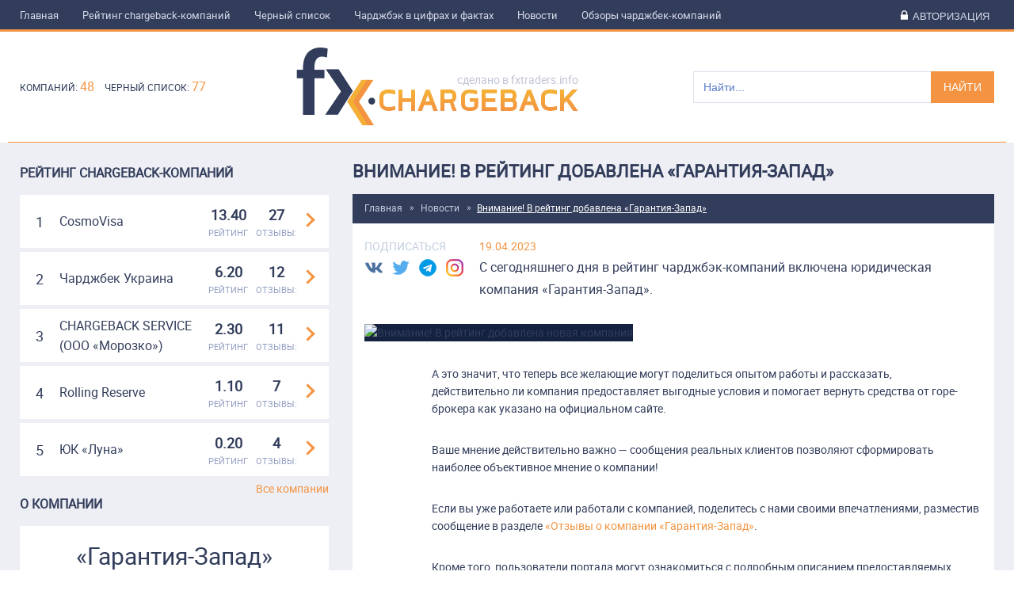

--- FILE ---
content_type: text/html; charset=UTF-8
request_url: https://fxchargeback.pro/news/0095-vnimanie-v-rejting-dobavlena-garantia-zapad/
body_size: 12690
content:
<!doctype html>
<html class="no-js" lang="ru">

<head>
    <meta charset="UTF-8">
    <meta http-equiv="X-UA-Compatible" content="IE=edge">
    <meta name="viewport" content="width=device-width, initial-scale=1, shrink-to-fit=no">
    <meta name="csrf-param" content="_csrf">
<meta name="csrf-token" content="MZB4qi6ehwByFQQSXZLDO3GcRn2o1G1gdjFD9Db7bMVf5kD_WqzjQUpzNSce1KBOPssESPrtWhg_cjGCUcM5jw==">
    <title>Внимание! В рейтинг добавлена «Гарантия-Запад»</title>

    <meta name="description" content="С&amp;nbsp;сегодняшнего дня в&amp;nbsp;рейтинг чарджбэк-компаний включена юридическая компания «Гарантия-Запад». А&amp;nbsp;это значит, что теперь все желающие могут поделиться опытом работы и&amp;nbsp;рассказать, действительно&amp;nbsp;ли компания предоставляет выгодные условия и&amp;nbsp;помогает вернуть средства от&amp;nbsp;горе-брокера как указано на&amp;nbsp;официальном сайте.">
<link href="https://fxchargeback.pro/news/0095-vnimanie-v-rejting-dobavlena-garantia-zapad/" rel="canonical">
<link href="https://static.fxchargeback.pro/css/main.css" rel="stylesheet" media="only screen">
<style>:root{font-size:10px}a,article,aside,b,blockquote,canvas,dd,div,dl,dt,em,figcaption,footer,h1,h2,h3,h4,h5,h6,header,html,i,label,li,nav,ol,p,section,span,strong,table,tbody,td,tfoot,th,thead,time,tr,u,ul{margin:0;padding:0;border:0;font-size:100%;vertical-align:baseline}body{margin:0}figure,form,img{font-size:100%}img{margin:0;padding:0}body,figure,form,pre,sub,sup{padding:0;border:0}body,figure,form,img,pre{vertical-align:baseline}sub,sup{margin:0}article,aside,details,figcaption,figure,footer,header,hgroup,menu,nav,section{display:block}blockquote:after,blockquote:before,q:after,q:before{content:none}a:active,a:focus,a:hover{outline:0}blockquote,q{quotes:none}sub,sup{position:relative;font-size:75%;line-height:0;vertical-align:baseline}ol,ul{list-style:none}.footer_intro,dfn{font-style:italic}audio,canvas,video{display:inline-block}audio:not([controls]){display:none;height:0}b,strong{font-weight:700}hr{box-sizing:content-box;height:0}mark{background:#ff0;color:#000}pre{margin:1em 0;white-space:pre-wrap;word-wrap:break-word}code,kbd,pre,samp{font-family:monospace,serif;font-size:1em}small{font-size:80%}sup{top:-.5em}sub{bottom:-.25em}img{border:0;-ms-interpolation-mode:bicubic}svg:not(:root){overflow:hidden}figure,form{margin:0}button,input,select{vertical-align:baseline}button,input,select,textarea{font-size:100%;margin:0;outline:0}button,input{line-height:normal}button,select{text-transform:none}button,html input[type=button],input[type=reset],input[type=submit]{-webkit-appearance:button;cursor:pointer}button[disabled],html input[disabled]{cursor:default}input[type=checkbox],input[type=radio]{box-sizing:border-box;padding:0}input[type=search]{-webkit-appearance:textfield;box-sizing:content-box}input[type=search]::-webkit-search-cancel-button,input[type=search]::-webkit-search-decoration{-webkit-appearance:none}button::-moz-focus-inner,input::-moz-focus-inner{border:0;padding:0}textarea{overflow:auto;vertical-align:top}table{border-collapse:collapse;border-spacing:0}::placeholder{color:#324e52}:focus::placeholder{color:transparent}input:-webkit-autofill{box-shadow:inset 0 0 0 1000px #fff}iframe{border:0}.inner{margin:0 auto}.noafter:after,.nobefore:before{content:"";display:none}.fixed{position:fixed;top:0}.fixed.fixed_bottom{position:absolute;bottom:-20px;top:auto!important}.hidden{display:none;visibility:hidden}.ovh{overflow:hidden!important}.lh_1{line-height:1!important}.lh_1_6{line-height:1.6!important}.img{white-space:nowrap;text-indent:100%;overflow:hidden}.mt0{margin-top:0}.mb0{margin-bottom:0}.mr0{margin-right:0}.ml0{margin-left:0}.m0{margin:0}.mt{margin-top:15px}.mb{margin-bottom:15px}.mr{margin-right:15px}.ml{margin-left:15px}.mt2{margin-top:30px}.mb2{margin-bottom:30px}.mr2{margin-right:30px}.ml2{margin-left:30px}.m2{margin:30px}.green_text{color:#6cb5b8}.simple_text{color:#192729}.red_text{color:#e03f40}.center,.tac{text-align:center}.center{display:flex;align-self:center;justify-content:center}.tdu{border-bottom:1px solid currentcolor;box-sizing:border-box}.tdu:hover{border-bottom:1px solid transparent}.tdn{text-decoration:none}.tdn:hover{text-decoration:underline}.ttu{text-transform:uppercase}.select-none{-webkit-user-select:none;user-select:none}@font-face{font-family:"Roboto";src:local("Roboto"),local("Roboto-Regular"),url(/fonts/roboto-regular.woff2) format("woff2"),url(/fonts/roboto-regular.woff) format("woff");font-style:normal;font-weight:400;font-display:optional}.l_level,.l_more{position:relative;padding-right:15px}.l_level:before{content:"";display:block;width:7px;height:7px;position:absolute;top:50%;right:0;margin-top:-6px;transform:rotate(-45deg);border-width:0 0 1px 1px;border-style:solid;border-color:#b5bed7;transition:transform .35s ease-out,border-color .35s ease-out,margin-top .35s ease-out}.l_level:hover:before,.l_more:before{border-color:#f49442;margin-top:-2px;transform:rotate(-225deg)}.l_more{padding-right:10px}.l_more:before{content:"";display:block;width:7px;height:7px;position:absolute;top:50%;right:0;margin-top:-5px;transform:rotate(-135deg);border-width:0 0 2px 2px;border-style:solid;transition:transform .35s ease-out,border-color .35s ease-out,margin-top .35s ease-out}.l_more:hover:before{transform:translateX(3px) rotate(45deg)}.l_circlearrow,.l_new{position:relative;padding-right:15px}.l_new:after{content:"new";display:inline-block;width:auto;height:auto;line-height:1;position:absolute;top:0;right:0;margin-top:1px;padding:0 4px;color:#323d5b;font-size:12px;background-color:#f49442;border-radius:3px}.l_circlearrow{display:inline-block;height:18px;padding-right:23px}.l_circlearrow:after,.login .soc_icon{position:absolute;background-repeat:no-repeat}.l_circlearrow:after{content:"";display:inline-block;width:18px;height:20px;top:50%;right:0;margin-top:-10px;background-image:url(https://static.fxchargeback.pro/static/img/main_ico_sprite.png);background-position:0 -24px;transition:transform .35s ease-out .3s,background-position .35s ease-out}.l_circlearrow:hover:after{transform:rotate(360deg);background-position:0 -44px}.login .soc_icon{display:block;width:16px;height:16px;top:1px;right:-25px;text-indent:-9999px;overflow:hidden;background-image:url(https://static.fxchargeback.pro/static/img/icons/soc_icon_16.png)}.login .fb{background-position:0 -16px}.login .gl{background-position:0 0}.login .tw{background-position:0 -32px}.login .vk{background-position:0 -48px}.flex,.flex_around,.flex_center,.flex_column,.flex_justify,.flex_nowrap,.flex_one,.flex_wrap{display:flex}.flex_wrap{flex-wrap:wrap}.flex_nowrap{flex-wrap:nowrap}.flex_column{flex-direction:column}.flex_justify{justify-content:space-between}.flex_around{justify-content:space-around}.flex_center{justify-content:center;align-items:center}.flex_one{flex-basis:100%}.box{padding:30px 0}.box.blue{background-color:#eeeff4}.box.black{background-color:#c1cedf}.box.nopadding{padding:0}.column{width:66.6666666667%}.aside{width:30.9523809524%}.link,a{transition:all .35s ease-out}.link{text-decoration:none;color:#f49442;cursor:pointer}.link:hover{color:#7484b2;text-decoration:underline}.current,.current_link{pointer-events:none}.link2all{display:inline-block;line-height:1;font-size:14px;border-bottom:1px solid transparent;transition:all .35s ease-out}.link2all:hover{color:#7484b2;text-decoration:none;border-bottom:1px solid #7484b2}.title{font-size:16px;font-weight:700;line-height:1;text-transform:uppercase;text-align:left;margin-bottom:20px}.title.big{font-size:22px;margin-top:-5px;margin-bottom:18px}.title.small,body{font-size:14px}.listatich,.statich2,.statich3,.titleli{display:inline-block;line-height:1.2;text-transform:uppercase;text-align:left}.titleli{font-size:16px;font-weight:700}.listatich,.statich2,.statich3{color:#323d5b}.statich2{margin-left:15px;margin-top:15px;font-size:20px;font-weight:700}.listatich,.statich3{margin-left:100px;font-size:16px}.listatich{font-size:18px;margin-top:3px;margin-left:0}.block{display:block;background-color:#323d5b}.block.one{width:180px;height:365px;margin-top:45px}.block.two{width:525px;height:200px}.pager{text-align:center}.pager .load-more,.pagination a{display:inline-block;text-decoration:none;font-size:14px;color:#323d5b;text-align:center}.pager .load-more{margin-top:20px;text-transform:uppercase;background-color:transparent;border:0;transition:color .35s ease-out}.header .logo:hover .source,.pager .load-more:hover{color:#f49442}.pager .load-more+.pagination{border-top:1px solid #b5bed7}.pagination{margin:20px auto 0;padding-top:20px}.pagination .next a:hover,.pagination .prev a:hover{text-decoration:none;background-color:transparent;color:#f49442}.pagination .selected a{pointer-events:none;padding:2px 7px;background-color:#323d5b;border-radius:4px;font-size:16px;color:#fff}.pagination a{padding:3px 7px;margin-right:4px;border-radius:3px}.pagination a:hover{background-color:#b5bed7}.m{margin:15px}.m_r{margin-right:15px}.m_l{margin-left:15px}.m_mt{margin-top:15px}.m_mb{margin-bottom:15px}.no_margin{margin:0}.no_mb{margin-bottom:0}.no_mt{margin-top:0}.no_ml{margin-left:0}.no_mr{margin-right:0}body{font-family:Roboto,Arial,sans-serif;line-height:1.6;background-color:#fff}.container,.content{display:flex;flex-direction:column;justify-content:flex-start;align-items:stretch;align-content:stretch}.container{min-height:100vh;margin:0 auto;box-shadow:0 30px 100px #95a1c4}.b_style .container,a+.container{width:1260px}a+.container{margin-top:200px}.content{min-height:calc(100vh - 470px);flex:1}.b_style{background-repeat:repeat;background-attachment:fixed}.header{height:140px;justify-content:space-between;align-items:center;box-sizing:border-box;border-bottom:1px solid #f49442}.header .logo{position:relative;z-index:1;display:block;width:356px;height:99px;background-image:url(https://static.fxchargeback.pro/static/img/logo.png);background-position:0 0;background-repeat:no-repeat;text-indent:150%;white-space:nowrap;overflow:hidden;transition:all .2s ease-out}.header .logo:after,.header .logo:before{display:block;height:4px;position:absolute;background-color:#f7af72}.header .logo:after{content:"!";width:250px;bottom:6px;right:0;transform:translateX(100%);transition:transform .35s ease-out}.header .logo:before{content:"";width:0;top:41px;left:105px;transition:width .41s ease-out}.header .logo:hover:after{transform:translateX(0)}.header .logo:hover:before{width:92px}.header .logo .source{position:absolute;top:30px;right:0;z-index:10;display:inline-block;text-indent:0;color:#c0c3d6;transition:color .35s ease-out}.header .stat .item{font-size:12px;text-transform:uppercase}.header .stat .in{display:inline-block;margin-right:10px;text-decoration:none;color:#f49442;font-size:16px;transition:color .35s ease-out}.header .stat .in:hover,body{color:#323d5b}.header .search{height:40px}.header .search .search_input_label{overflow:hidden;text-indent:100%}.header .search .search_input{display:block;width:300px;height:40px;border-style:solid;border-color:#dfe0ea;border-width:1px 0 1px 1px;box-sizing:border-box;text-indent:10px;color:#2d4c8c}.header .search .search_input::placeholder{color:#567bc9}.header .search .search_input:focus{border-color:#f49442}.header .search .search_submit{display:block;width:80px;height:40px;border:0;box-sizing:border-box;text-transform:uppercase;color:#fff;background-color:#f49442;transition:background-color .35s ease-out}.footer,.header .search .search_submit:hover,.nav{background-color:#323d5b}.footer,.nav{box-sizing:border-box}.footer{height:320px;padding-top:30px}.footer .inner{justify-content:space-between}.footer .menu{height:230px;margin-bottom:20px;overflow:hidden}.footer .menu .item,.nav ul a{font-size:13px;text-decoration:none;white-space:nowrap}.footer .menu .item{display:inline-block;width:30%;height:40px;line-height:40px;color:#b5bed7;transition:color .35s ease-out;vertical-align:top}.footer .menu .item:hover,.nav ul a:active,.nav ul a:hover{color:#f49442}.footer .slogo{flex-basis:500px;margin-top:-10px}.footer .slogo .logo{display:block;width:257px;height:73px;margin:0 auto 10px;overflow:hidden;background-image:url(https://static.fxchargeback.pro/static/img/logo.png);background-repeat:no-repeat;background-position:left bottom;text-indent:100%;white-space:nowrap}.footer .slogo .stext{width:400px;font-size:13px;line-height:1.4;color:#b5bed7}.footer .slogo .text{text-align:center;font-weight:700;margin:10px 0 3px}.footer .bottom{background-color:#20273a}.footer .bottom .inner{height:40px;align-items:center}.footer .bottom .copy{color:#b5bed7}.nav{height:40px;border-bottom:3px solid #f49442}.nav .inner{display:flex;justify-content:space-between}.nav ul{margin:0;padding:0;list-style:none}.nav ul a{font-weight:400;line-height:38px;color:#d6dbe9;padding:20px 30px 20px 0}.nav .menu{display:flex;clear:none}.nav .menu-icon{display:none;padding:18px 20px 18px 0;position:relative;float:right;cursor:pointer}.nav .menu-icon .nav-icon{background:#fff;display:block;height:2px;width:18px;position:relative;transition:background .2s ease-out}.nav .menu-icon .nav-icon:after,.nav .menu-icon .nav-icon:before{background:#fff;content:"";display:block;height:100%;width:100%;position:absolute;transition:all .2s ease-out;top:5px}.nav .menu-icon .nav-icon:after{top:-5px}.nav .menu-btn{display:none}.nav .menu-btn:checked~.menu{max-height:300px;min-width:220px}.nav .menu-btn:checked~.menu-icon .nav-icon{background:0 0}.nav .menu-btn:checked~.menu-icon .nav-icon:before{transform:rotate(-45deg);top:0}.nav .menu-btn:checked~.menu-icon .nav-icon:after{transform:rotate(45deg);top:0}.nav .auth_btn,.nav .logged_btn,.nav .logged_user{position:relative;display:inline-block;height:40px;line-height:40px;padding-left:15px;color:#d6dbe9;font-size:13px;text-decoration:none;text-transform:uppercase;background:0 0;border:0}.nav .auth_btn:before,.nav .logged_btn:before,.nav .logged_user:before{content:"";display:block;width:9px;height:12px;position:absolute;top:33%;left:0;background-image:url(https://static.fxchargeback.pro/static/img/main_ico_sprite.png);background-position:0 0;background-repeat:no-repeat;transition:background-position .3s ease-out}.nav .auth_btn:hover,.nav .logged_btn:hover{color:#f49442}.nav .auth_btn:hover:before,.nav .logged_btn:hover:before{background-position:0 -12px}.nav .logged_user{margin:0 15px 0 0}.nav .logged_user:before{background-position:-9px 0}@media screen and (min-width:1191px){.inner{width:1260px;padding-left:15px;padding-right:15px;box-sizing:border-box}}@media (min-width:991px) and (max-width:1190px){.header .stat{display:flex;flex-direction:column}.header .search .search_input{width:250px}.header .logo{margin:0 50px}.nav ul{margin-left:15px}.nav ul a{padding:20px 20px 20px 0;font-size:12px}.nav .auth_btn,.nav .logged_btn{margin-right:15px}.index_page .rating,.index_page .reviews{margin:0 15px;width:50%}.index_page .rating .item:before{margin:0 15px}.index_page .rating .reviews,.index_page .rating .score,.index_page .rating .title_company{font-size:16px;margin:0 15px}.index_page .inner{justify-content:space-between}.index_page .articles{margin-left:15px}.index_page .articles .text,.index_page .rating .item:after,.rating_page .item .company .more:after{display:none}.index_page .category{padding:20px 0}.index_page .category .category_news{margin:0 15px;font-size:12px}.index_page .two{background-color:#eeeff4;display:flex;align-items:center;height:auto}.index_page .two img{width:100%}.article_page,.category_page,.company_page,.index_page .overviews,.overview_page,.rating_page,.search_page{padding:15px}.rating_page .item .company{margin-right:10px}.rating_page .item .company .name{margin-left:10px;width:305px;font-size:18px}.rating_page .item .complaints,.rating_page .item .rating{font-size:20px;margin:0 10px}.rating_page .item .complaints:after,.rating_page .item .rating:after{font-size:12px;line-height:1.2}.rating_page .item .more{margin:0 10px;font-size:12px}.footer .inner .menu span,.rating_page .item .more:after{display:none}.article_page .fullsearch,.category_page .fullsearch,.company_page .fullsearch,.overview_page .fullsearch{width:auto}.article_page .fullsearch .title,.category_page .fullsearch .title,.company_page .fullsearch .title,.overview_page .fullsearch .title{font-size:18px}.article_page .inner,.category_page .inner,.company_page .inner,.overview_page .inner{flex-direction:column-reverse}.article_page .inner .article,.article_page .inner .category,.article_page .inner .company,.article_page .inner .overview,.category_page .inner .article,.category_page .inner .category,.category_page .inner .company,.category_page .inner .overview,.company_page .inner .article,.company_page .inner .category,.company_page .inner .company,.company_page .inner .overview,.overview_page .inner .article,.overview_page .inner .category,.overview_page .inner .company,.overview_page .inner .overview{margin-left:0;width:auto}.search_page .fullsearch{width:auto}.search_page .fullsearch .title{font-size:18px}.search_page .inner .title{font-size:19px}.search_page .inner .search{width:auto}.state .img_lead{margin:15px auto;display:block}.footer{height:auto;padding-top:15px}.footer .inner .menu{margin:0 15px;height:auto}.footer .inner .item{font-size:12px;height:30px;line-height:normal;padding-bottom:15px;width:49%;white-space:normal}.footer .slogo{padding-top:15px;padding-right:15px}.footer .slogo .stext{padding-top:15px;width:260px}.footer .bottom{font-size:12px}.footer .bottom .copy{margin:0 auto}.footer .bottom .counters{display:none}}@media (min-width:740px) and (max-width:990px){.header{border-bottom:none;height:120px}.header .logo{background-size:300px;overflow:hidden;margin:0 auto;height:80px}.header .logo:after,.header .logo:before{display:none}.header .logo .source{top:20px;right:60px}.header .stat{display:block;position:absolute;top:5px;left:50px;color:#d6dbe9;text-align:center}.header .search{margin-top:10px}.header .search .search_input{width:200px}.nav .menu-icon{display:block;padding:18px 15px}.nav .menu{position:absolute;margin-left:48px;z-index:3;background-color:#323d5b;padding:0 20px;display:inline-block;clear:both;max-height:0;transition:max-height .2s ease-out;text-align:left;overflow:hidden}.nav .auth_btn,.nav .logged_btn{padding-right:15px}.index_page .inner{display:block}.index_page .two{display:none}.index_page .rating .item{justify-content:space-between}.index_page .rating .item:before{margin:0 20px;font-size:16px}.index_page .rating .title_company{font-size:16px;min-width:160px;width:auto;text-align:left;flex-grow:3}.index_page .rating .reviews{margin-right:50px}.index_page .reviews .title{padding-top:20px}.index_page .reviews .item{height:auto}.index_page .articles,.index_page .rating,.index_page .reviews{margin:0 15px;width:auto}.index_page .articles .title{padding-bottom:15px}.index_page .blacklist{width:auto;margin:0 auto;padding:15px}.index_page .blacklist .company{padding-left:15px;font-size:16px;min-width:160px;width:auto;text-align:left;flex-grow:3}.index_page .blacklist .company:after{left:37px}.index_page .blacklist .link2all{display:block;left:0;top:5px;bottom:0;position:relative;transform:none}.index_page .category{width:auto;margin-right:0;padding:15px;display:flex;flex-flow:row wrap}.index_page .category .category_news{padding:80px 15px 15px;margin:0 auto;width:100px}.index_page .overviews{padding:15px;display:flex;flex-wrap:wrap}.index_page .overviews .inner{display:flex;flex-wrap:wrap;flex-direction:row}.sidebar{margin:0 auto;width:100%}.sidebar .title{width:auto;padding:0;margin:15px 0}.sidebar .rating{margin:0 15px}.sidebar .rating .item{justify-content:space-between}.sidebar .rating .title_company{width:auto;flex-grow:3;text-align:left}.sidebar .about_company{margin:0 15px 15px}.sidebar .about_company .title_company{font-size:22px}.sidebar .about_company .overviews,.sidebar .about_company .position,.sidebar .about_company .review,.sidebar .about_company .score{margin:0 10px}.sidebar .about_company .overviews:before,.sidebar .about_company .position:before,.sidebar .about_company .review:before,.sidebar .about_company .score:before{font-size:12px}.sidebar .about_company .readmore{margin:15px 0 0}.sidebar .element390{display:block;margin:15px auto}.sidebar .popularnews{margin:0 15px}.sidebar .popularnews .link2all{margin:0 auto}.sidebar .subcategories{margin:0 15px;width:auto}.breadcrumbs{white-space:nowrap;overflow:hidden;text-overflow:ellipsis}.article_page .inner{flex-direction:column-reverse}.article_page .article{margin:0;width:auto}.article_page .article .title{margin:0 15px}.article_page .text .title{margin:0 15px;padding:0;font-size:18px}.article_page .text .subscribe:before{position:relative;top:3px;padding-right:15px}.article_page .text .subscribe img{padding-top:0}.category_page .inner,.overview_page .inner{flex-direction:column-reverse}.category_page .category,.category_page .overview,.overview_page .category,.overview_page .overview{margin:0;width:auto}.category_page .category .title_news,.category_page .overview .title_news,.overview_page .category .title_news,.overview_page .overview .title_news{font-size:18px;margin-top:5px}.category_page .category .title,.category_page .overview .title,.overview_page .category .title,.overview_page .overview .title{margin:0 15px}.company_page .inner{flex-direction:column-reverse}.company_page .comments .title,.company_page .comments p,.search_page{padding:0}.company_page .comments .reply{margin:15px 15px 15px 50px}.company_page .comments .reply:before{top:75px;left:30px}.company_page .comments .x2{margin:0 15px 15px 100px}.company_page .comments .x2:before{top:75px;left:15px}.company_page .comments .moder,.company_page .comments .nomoder{display:inline-block;float:right}.company_page .comments .allreview{position:relative;right:0;top:0;max-width:200px;margin:15px auto}.company_page .comments .filter_review .title{width:100px}.company_page .comments .filter_review label{padding:10px 15px}.company_page .comments .add_review{display:flex;flex-direction:column}.company_page .comments .add_review .title{margin-top:15px}.company_page .comments .add_review .review_type{flex-direction:row;height:auto;padding:15px 0}.company_page .comments .add_review .review_text{display:flex;flex-direction:column;padding:15px;width:auto}.company_page .comments .add_review .review_text h5{margin:0 0 15px}.company_page .comments .add_review .plus_minus{flex-direction:column;margin:0 15px;padding:0}.company_page .comments .add_review .plus_minus h5{margin:15px 0}.company_page .company{margin:0;width:auto}.company_page .company .title{margin:0 15px}.company_page .company .linkbtn{display:flex;justify-content:center;flex-wrap:wrap;align-content:center;margin:0 auto;padding:5px 0 15px;width:100%}.company_page .company .linkbtn .aboutbtn,.company_page .company .linkbtn .discussbtn,.company_page .company .linkbtn .reviewbtn{width:auto;min-width:290px;font-size:16px;margin:5px}.company_page .company .plusminus{flex-direction:column}.company_page .company .plusminus .minus,.company_page .company .plusminus .plus{width:100%}.company_page .company .element780,.company_page .warning_black:before,.rating_page .item .black_logo:before,.search_page .fullsearch{display:none}.company_page .company .more_desc{justify-content:space-between}.company_page .warning_black .title{margin:0 15px}.company_page .warning_black .text{font-size:14px;margin:0 15px}.company_page .about_company .info_company .title_company{font-size:22px}.company_page .about_company .info_company .overviews,.company_page .about_company .info_company .position,.company_page .about_company .info_company .review,.company_page .about_company .info_company .score{margin:0 10px}.company_page .about_company .info_company .readmore{margin-bottom:20px}.search_page .inner{flex-direction:column}.search_page .search{width:auto;padding-left:0}.search_page .search .title{margin:0 15px}.state .title{padding:0;font-size:18px}.state .lead{padding:60px 15px 15px;font-size:15px}.state .img_lead,.state img{display:block;max-width:780px;width:100%;height:100%;margin:15px auto}.rating_page .title{margin-left:15px}.rating_page .item{justify-content:space-between}.rating_page .item .black_logo{padding-left:10px}.rating_page .item .position{padding:0 10px;font-size:18px}.rating_page .item .company{margin:0 10px 0 0}.rating_page .item .company .name{width:300px;margin-left:10px}.rating_page .item .complaints,.rating_page .item .rating{font-size:20px;margin:0 10px}.rating_page .item .complaints span,.rating_page .item .complaints:after,.rating_page .item .rating span,.rating_page .item .rating:after{font-size:12px}.footer .inner .menu span,.rating_page .item .company .link-to,.rating_page .item .more:after,.rating_page .item .rating:after,.rating_page .item .type_review{display:none}.rating_page .item .more{line-height:1.2;font-size:12px}.footer{height:auto;padding-top:15px}.footer .inner .menu{margin:0 15px;height:auto}.footer .inner .item{font-size:12px;height:30px;line-height:normal;padding-bottom:15px;width:49%;white-space:normal}.footer .slogo{padding-top:15px;padding-right:15px}.footer .slogo .stext{padding-top:15px;width:260px}.footer .bottom{font-size:12px}.footer .bottom .copy{margin:0 auto}.footer .bottom .counters{display:none}}@media screen and (max-width:739px){.header{display:block;border-bottom:none;height:155px}.header .logo{background-size:250px;overflow:hidden;width:250px;height:70px;margin:0 auto}.header .logo .source,.header .logo:after,.header .logo:before{display:none}.header .stat{display:block;text-align:center;margin:0 0 0 10px}.header .search{margin-top:10px}.header .search .search_input{width:200px}.nav .menu-icon{display:block;padding:18px 15px}.nav .menu{position:absolute;margin-left:48px;z-index:3;background-color:#323d5b;padding:0 20px;display:inline-block;clear:both;max-height:0;transition:max-height .2s ease-out;text-align:left;overflow:hidden}.nav .auth_btn,.nav .logged_btn{padding-right:15px}.index_page .inner{display:block}.index_page .two{display:none}.index_page .rating .item{justify-content:space-between}.index_page .rating .item:before{margin:0 10px;font-size:16px}.index_page .rating .title_company{font-size:16px;min-width:160px;width:auto;text-align:left;flex-grow:3}.index_page .rating .item:after,.index_page .rating .reviews{display:none}.index_page .reviews .title{padding-top:20px}.index_page .reviews .item{height:auto}.index_page .reviews .item .top{font-size:13px}.index_page .blacklist .company:after,.index_page .blacklist .company:before,.index_page .reviews .item .date{display:none}.index_page .articles,.index_page .rating,.index_page .reviews{margin:0 15px;width:auto}.index_page .articles .title{padding-bottom:15px}.index_page .articles .item{height:auto;padding-left:0}.index_page .articles .img{position:relative;margin:0 auto}.index_page .articles .date{margin:5px auto}.index_page .blacklist{width:auto;margin:0 auto;padding:15px}.index_page .blacklist .company{padding-left:15px}.index_page .blacklist .link2all{display:block;left:0;top:5px;bottom:0;position:relative;transform:none}.index_page .category{width:auto;margin-right:0;padding:15px;display:flex;flex-flow:row wrap}.index_page .category .category_news{padding:80px 15px 15px;margin:0 auto;width:auto}.index_page .overviews{display:block;margin:0 auto;padding:15px}.index_page .overviews .item{width:auto}.index_page .overviews .img{margin:0 auto}.index_page .overviews .date{margin:5px auto}.breadcrumbs{white-space:nowrap;overflow:hidden;text-overflow:ellipsis}.text>.all_link{padding:15px 0;flex-wrap:wrap}.text>.all_link .allcatalog{margin-top:15px}.text>.all_link .allcatalog .link{width:85px;overflow:hidden;white-space:nowrap}.text>.all_link .sub_down>.subs{padding-right:10px}.article_page .inner{flex-direction:column-reverse}.article_page .article{margin:0;width:auto}.article_page .article .title{margin:0 15px}.article_page .text .title{margin:0 15px;padding:0;font-size:18px}.article_page .text .subscribe:before{position:relative;top:3px;padding-right:15px}.article_page .text .subscribe img{padding-top:0}.article_page .text .recommended{flex-direction:column;padding:0;margin-top:15px}.rating_page .title{margin-left:15px}.rating_page .item{flex-wrap:wrap;justify-content:space-between;height:auto}.rating_page .item .black_logo{transform:rotate(-90deg);position:absolute;left:0;top:0;right:0;bottom:0;padding-left:0;margin:15px;width:65px}.rating_page .item .black_logo:before{display:none}.rating_page .item .position{padding:0 10px;font-size:18px;width:8%;position:absolute;left:5px}.rating_page .item .company{margin-left:30px;margin-bottom:10px;font-size:16px;width:100%}.rating_page .item .company .name{width:100%}.rating_page .item .company .link-to,.rating_page .item .complaints span,.rating_page .item .rating:after,.rating_page .item .type_review{display:none}.rating_page .item .complaints{font-size:20px}.rating_page .item .complaints:after{font-size:10px;margin:0;width:50px;word-wrap:break-word}.rating_page .item .rating{margin-left:50px;font-size:20px}.rating_page .item .more{margin:10px 10px 0 50px}.search_page{padding:0}.search_page .fullwidth{width:auto}.category_page .category .state_lead:before,.category_page .category .state_min:before,.category_page .overview .state_lead:before,.category_page .overview .state_min:before,.overview_page .category .state_lead:before,.overview_page .category .state_min:before,.overview_page .overview .state_lead:before,.overview_page .overview .state_min:before,.search_page .fullsearch,.search_page .search_news .item:before{display:none}.search_page .inner{flex-direction:column}.search_page .search{width:auto;padding-left:0}.search_page .tabs{width:100%;display:block}.search_page .title{margin:0 15px}.search_page .search_news .item{padding:15px}.category_page .category .state_lead .folder,.category_page .category .state_min .folder,.category_page .overview .state_lead .folder,.category_page .overview .state_min .folder,.overview_page .category .state_lead .folder,.overview_page .category .state_min .folder,.overview_page .overview .state_lead .folder,.overview_page .overview .state_min .folder,.search_page .search_news .item .folder{display:block;position:relative;margin:0 auto;right:0}.category_page .category .state_lead img,.category_page .category .state_min img,.category_page .overview .state_lead img,.category_page .overview .state_min img,.overview_page .category .state_lead img,.overview_page .category .state_min img,.overview_page .overview .state_lead img,.overview_page .overview .state_min img,.search_page .search_news .item img{position:relative;max-width:100%;height:auto;left:0;top:0;margin:0 auto}.category_page .inner,.overview_page .inner{flex-direction:column-reverse}.category_page .category,.category_page .overview,.overview_page .category,.overview_page .overview{margin:0;width:auto}.category_page .category .title_news,.category_page .overview .title_news,.overview_page .category .title_news,.overview_page .overview .title_news{font-size:18px;margin-top:5px}.category_page .category .title,.category_page .overview .title,.overview_page .category .title,.overview_page .overview .title{margin:0 15px}.category_page .category .state_lead,.category_page .category .state_min,.category_page .overview .state_lead,.category_page .overview .state_min,.overview_page .category .state_lead,.overview_page .category .state_min,.overview_page .overview .state_lead,.overview_page .overview .state_min,.state p{padding:15px}.company_page .inner{flex-direction:column-reverse}.company_page .comments .title,.company_page .comments p{padding:0}.company_page .comments .top{width:100%}.company_page .comments .comment,.company_page .comments .reply{margin:15px}.company_page .comments .comment:before,.company_page .comments .reply:before,.company_page .comments .x2:before{top:75px;left:15px}.company_page .comments .x2{margin:0 15px 15px 30px}.company_page .comments .text{margin-left:45px}.company_page .comments .moder,.company_page .comments .nomoder{display:none}.company_page .comments .soc_icon{right:15px}.company_page .comments .allreview{position:relative;right:0;top:0;max-width:200px;margin:15px auto}.company_page .comments .filter_review{flex-direction:column}.company_page .comments .filter_review label{padding:15px 15px 0}.company_page .comments .add_review,.state table tr{display:flex;flex-direction:column}.company_page .comments .add_review .title{margin-top:15px}.company_page .comments .add_review .review_type{flex-direction:column;height:auto;padding:15px 0}.company_page .comments .add_review .review_type label{margin:15px 15px 0}.company_page .comments .add_review .review_text{display:flex;flex-direction:column;padding:15px;width:auto}.company_page .comments .add_review .review_text h5{margin:0 0 15px}.company_page .comments .add_review .plus_minus{flex-direction:column;margin:0 15px;padding:0}.company_page .comments .add_review .plus_minus h5,.state table{margin:15px 0}.company_page .company,.sidebar{margin:0;width:auto}.company_page .company .title{margin:0 15px}.company_page .company .linkbtn{display:flex;justify-content:center;flex-wrap:wrap;align-content:center;margin:0 auto;padding-bottom:15px;width:100%}.company_page .company .linkbtn .aboutbtn,.company_page .company .linkbtn .discussbtn,.company_page .company .linkbtn .reviewbtn{width:auto;min-width:290px;font-size:16px;margin:5px}.company_page .company .plusminus{flex-direction:column}.company_page .company .plusminus .minus,.company_page .company .plusminus .plus{width:100%}.company_page .company .element780,.company_page .warning_black button,.company_page .warning_black:before{display:none}.company_page .about_company,.company_page .company .more_desc,.company_page .warning_black{flex-direction:column}.company_page .company .allinfo .title{padding:0}.company_page .warning_black .title{margin:0 15px}.company_page .warning_black p{font-size:14px;margin:0 15px}.company_page .warning_black .read{display:none}.company_page .about_company .info_company .title_company{font-size:22px}.company_page .about_company .info_company .overviews,.company_page .about_company .info_company .position,.company_page .about_company .info_company .review,.company_page .about_company .info_company .score{margin:0 10px}.sidebar{margin:0 auto}.sidebar .title{width:auto;padding:0;margin:15px 0}.sidebar .rating{margin:0 15px}.sidebar .rating .item{justify-content:space-between;flex-grow:3}.sidebar .rating .item:before{margin:0 10px;font-size:16px}.sidebar .rating .item:after,.sidebar .rating .reviews{display:none}.sidebar .rating .title_company{width:auto}.sidebar .about_company{margin:0 15px 15px}.sidebar .about_company .title_company{font-size:22px}.sidebar .about_company .overviews,.sidebar .about_company .position,.sidebar .about_company .review,.sidebar .about_company .score{margin:0 10px}.sidebar .about_company .overviews:before,.sidebar .about_company .position:before,.sidebar .about_company .review:before,.sidebar .about_company .score:before{font-size:12px}.sidebar .about_company .readmore{margin:15px 0 0}.footer .inner .menu span,.sidebar .element390{display:none}.sidebar .popularnews,.sidebar .subcategories{margin:0 15px}.sidebar .popularnews .link2all{margin:0 auto}.state table{border-right:none;border-left:none}.state .title{padding:0;font-size:18px}.state .lead{padding:60px 15px 15px;font-size:15px}.state .statich2,.state .statich3{margin-left:15px}.state .img_lead,.state img{width:100%;height:100%;margin:15px 0}.state .number{padding:40px}.state .advice:before,.state .attent:before,.state .no_number li:before,.state .number li:before,.state .quote:before{left:15px}.state .no_number{padding-left:40px}.state .message{border:0;margin-left:50px}.state .advice ul li:before,.state .attent ul li:before,.state .quote ul li:before{left:65px}.footer{height:auto;padding-top:15px}.footer .inner .menu{margin:0 15px;height:auto}.footer .inner .item{font-size:12px;height:30px;line-height:normal;padding-bottom:15px;width:49%;white-space:normal}.footer .slogo{display:none}.footer .bottom{font-size:11px}.footer .bottom .copy{text-align:center}.footer .bottom .counters{display:none}.add_comment,.popup{flex-direction:column;bottom:inherit;top:0;height:auto}.popup .login,.popup .register{padding:10px}.popup .login h2,.popup .register h2{padding-bottom:10px;font-size:16px}.popup .login input,.popup .register input{margin:0 0 8px;padding:10px 15px}.popup .login .reg_submit,.popup .register .reg_submit{padding:10px;width:240px;font-size:12px;margin:10px auto}.add_comment .add_comm button,.popup .login button,.popup .register button{padding:10px;width:240px;font-size:12px;margin:0 auto}.add_comment{z-index:10;flex-direction:column-reverse;height:100%}.add_comment .rules{overflow-y:scroll;padding:15px}.add_comment .add_comm .title,.add_comment .rules .title{font-size:16px}.add_comment .add_comm{padding:15px}.add_comment .add_comm button{margin:15px auto 0}}</style>
    <!-- preconnect -->
    <link rel="preconnect" href="https://static.fxtraders.info">
    <link rel="preconnect" href="https://static.fxchargeback.pro">
    <link rel="preconnect" href="https://fonts.googleapis.com">
    <link rel="preconnect" href="https://www.googletagmanager.com">
    <link rel="preconnect" href="https://cdn.jsdelivr.net">
    <link rel="preconnect" href="https://fonts.gstatic.com">
    <link rel="preconnect" href="https://www.google-analytics.com">
    <link rel="preconnect" href="https://mc.webvisor.org">

    <!-- preload -->
    <link rel="preload" href="/fonts/roboto-regular.woff2" as="font" crossorigin>

    <!-- favicon -->
    <link rel="shortcut icon" type="image/x-icon" href="https://static.fxchargeback.pro/favicon.ico">
    <link rel="apple-touch-icon" sizes="180x180" href="https://static.fxchargeback.pro/apple-touch-icon.png">
    <link rel="icon" type="image/png" sizes="32x32" href="https://static.fxchargeback.pro/favicon-32x32.png">
    <link rel="icon" type="image/png" sizes="16x16" href="https://static.fxchargeback.pro/favicon-16x16.png">

    <!-- Yandex.Metrika counter -->
    <script>
        (function(m,e,t,r,i,k,a){m[i]=m[i]||function(){(m[i].a=m[i].a||[]).push(arguments)};
            m[i].l=1*new Date();k=e.createElement(t),a=e.getElementsByTagName(t)[0],k.async=1,k.src=r,a.parentNode.insertBefore(k,a)})
        (window, document, "script", "https://cdn.jsdelivr.net/npm/yandex-metrica-watch/tag.js", "ym");
        ym(61913131, "init", {
            clickmap:true,
            trackLinks:true,
            accurateTrackBounce:true
        });
    </script>
    <noscript><img src="https://mc.yandex.ru/watch/61913131" style="position:absolute; left:-9999px;" alt="" /></noscript>
    <!-- /Yandex.Metrika counter -->

    <!-- Global site tag (gtag.js) - Google Analytics -->
    <script async src="https://www.googletagmanager.com/gtag/js?id=UA-163691986-1"></script>
    <script>
        window.dataLayer = window.dataLayer || [];
        function gtag(){dataLayer.push(arguments);}
        gtag('js', new Date());
        gtag('config', 'UA-163691986-1');
    </script>
</head>

<body class="b_style1">

<!-- <a href="#" class="branding"></a>  -->

<!-- container -->
<div class="container">

    <!-- nav -->
    <nav id="nav" class="nav">
        <div class="inner">
            <input class="menu-btn" type="checkbox" id="menu-btn" />
            <label class="menu-icon" for="menu-btn">
                <span class="nav-icon"></span>
            </label>
            <ul class="menu">
                <li><a class="nav-link" href="/">Главная</a></li>
                <li><a class="nav-link" href="/rating/">Рейтинг chargeback-компаний</a></li>
                <li><a class="nav-link" href="/blacklist/">Черный список</a></li>
                <li><a class="nav-link" href="/about-chargeback/">Чарджбэк в цифрах и фактах</a></li>
                <li><a class="nav-link" href="/news/">Новости</a></li>
                <li><a class="nav-link" href="/overviews/">Обзоры чарджбек-компаний</a></li>
            </ul>
            <!-- auth -->
                            <button class="auth_btn" id="reg" data-open="authModal">Авторизация</button>
                    </div>
    </nav>

    <!-- header -->
    <header class="header flex inner">

        <!-- stat -->
        <div class="stat">
    <span class="item">Компаний:
        <a class="in" href="/rating/">48</a>
    </span>
    <span class="item">Черный список:
        <a class="in" href="/blacklist/">77</a>
    </span>
</div>

        <!-- logo -->
        <a href="/" class="logo">
            Рейтинг Форекс брокеров
            <span class="source">сделано в fxtraders.info</span>
        </a>

        <!-- search -->
        <form class="search flex" method="get" action="/search/">
            <label for="search_input" class="search_input_label">Найти</label>
            <input type="text" name="query" id="search_input" class="search_input" placeholder="Найти...">
            <label for="search_submit">
                <input type="submit" id="search_submit" class="search_submit" value="Найти">
            </label>
        </form>

    </header>

    <!-- content -->
    <section class="content">

        
        <!-- article + sidebar -->
<div class="article_page box blue">
    <div class="inner flex">

        <!-- sidebar -->
        <aside class="sidebar">

            <!-- rating-chargeback -->
            <div class="rating">

    <div class="title">Рейтинг chargeback-компаний</div>

            <a href="/reviews/cosmovisa/" class="item flex" data-order="1">
            <span class="title_company">CosmoVisa</span>
            <span class="score">13.40</span>
            <span class="reviews">27</span>
        </a>
            <a href="/reviews/cardzbek-ukraina/" class="item flex" data-order="2">
            <span class="title_company">Чарджбек Украина</span>
            <span class="score">6.20</span>
            <span class="reviews">12</span>
        </a>
            <a href="/reviews/chargeback-service/" class="item flex" data-order="3">
            <span class="title_company">CHARGEBACK SERVICE (ООО «Морозко»)</span>
            <span class="score">2.30</span>
            <span class="reviews">11</span>
        </a>
            <a href="/reviews/rolling-reserve/" class="item flex" data-order="4">
            <span class="title_company">Rolling Reserve</span>
            <span class="score">1.10</span>
            <span class="reviews">7</span>
        </a>
            <a href="/reviews/uk-luna/" class="item flex" data-order="5">
            <span class="title_company">ЮК «Луна»</span>
            <span class="score">0.20</span>
            <span class="reviews">4</span>
        </a>
    
    <a href="/rating/" class="link link2all">Все компании</a>

</div>

                            <!-- Info about company-->
                <div class="about_company">

                    <div class="title">О компании</div>

                    <div class="info_company flex">
                        <div class="title_company">«Гарантия-Запад»</div>
                        <span class="position">36</span>
                        <span class="score">-2.00</span>
                        <span class="review">2</span>
                        <span class="overviews">
                                                            <a href="/overviews/view/0044-garantia-zapad/"
                                   class="link">1</a>
                                                    </span>
                        <a href="/company/garantia-zapad/"
                           class="readmore">Информация о компании</a>
                    </div>

                </div>
            
            <!-- Element sidebar-->
            <div
                class="element390"><!-- empty ads --></div>

            <!-- Popular News -->
            <!-- Popular News -->
<div class="popularnews review">

    <div class="title">Рекомендуем почитать</div>

                        <a href="/news/0158-britanskij-losk-i-120-godovyh-v-astane-razoblacili-finpiramidu-na-136-mln-tenge/" class="item flex_column">
                <time datetime='2025-12-17 10:00'>17.12.2025 10:00</time>
                <span class="title_news">Британский лоск и 120% годовых: в Астане разоблачили финпирамиду на 136 млн тенге</span>
            </a>
                                <a href="/news/0157-mmm-xxi-veka-finansovye-piramidy-zahvatyvaut-kazahstan/" class="item flex_column">
                <time datetime='2025-11-28 13:00'>28.11.2025 13:00</time>
                <span class="title_news">«МММ» XXI века: финансовые пирамиды захватывают Казахстан</span>
            </a>
                                <a href="/news/0156-investicionnaa-platforma-tux-dejstvovala-kak-finansovaa-piramida/" class="item flex_column">
                <time datetime='2025-11-27 14:50'>27.11.2025 14:50</time>
                <span class="title_news">Инвестиционная платформа TUX действовала как финансовая пирамида</span>
            </a>
            
    <a href="/news/" class="link link2all">Все статьи</a>

</div>

        </aside>

        <!-- article -->
        <article class="article">

            <h1 class="title big">Внимание! В рейтинг добавлена «Гарантия-Запад»</h1>

            <!-- breadcrumbs -->
            <div class="breadcrumbs flex" itemscope="" itemtype="https://schema.org/BreadcrumbList"><div itemprop="itemListElement" itemscope itemtype="http://schema.org/ListItem" class="item"><a class="select_none link" href="/" itemprop="item" itemtype="http://schema.org/Thing"><span class="name" itemprop="name">Главная</span></a><meta itemprop="position" content="1"></div><div itemprop="itemListElement" itemscope itemtype="http://schema.org/ListItem" class="item"><a class="select_none link" href="/news/" itemprop="item" itemtype="http://schema.org/Thing"><span class="name" itemprop="name">Новости</span></a><meta itemprop="position" content="2"></div><div itemprop="itemListElement" itemscope itemtype="http://schema.org/ListItem" class="item"><a class="current select_none" href="/news/0095-vnimanie-v-rejting-dobavlena-garantia-zapad/" itemprop="item" itemtype="http://schema.org/Thing"><span class="name" itemprop="name">Внимание! В рейтинг добавлена «Гарантия-Запад»</span></a><meta itemprop="position" content="3"></div></div>
            <div class="text">

                <!-- text -->
                <div class="state">

                    <!-- subscribe -->
                    <div class="subscribe flex">
                        <a target="_blank" rel="nofollow noopener" href="https://vk.com/fxtradersinfo"
                           class="subs vk"></a>
                        <a target="_blank" rel="nofollow noopener" href="https://twitter.com/fxtraders_info/"
                           class="subs twitter"></a>
                        <a target="_blank" rel="nofollow noopener" href="https://t.me/ScamFromFxTraders"
                           class="subs telegram"></a>
                        <a target="_blank" rel="nofollow noopener" href="https://www.instagram.com/fxtraders.info/"
                           class="subs instagram"></a>
                    </div>

                    <time class="date"
                          datetime="2023-04-19T12:30:14+03:00">19.04.2023</time>

                    <p class="lead">
	С&nbsp;сегодняшнего дня в&nbsp;рейтинг чарджбэк-компаний включена юридическая компания «Гарантия-Запад»<span style="background-color: initial;">.</span></p>

<figure><img src="https://static.fxchargeback.pro/content/95.jpg" alt="Внимание!  В рейтинг добавлена новая компания"></figure>

<p>
	А&nbsp;это значит, что теперь все желающие могут поделиться опытом работы и&nbsp;рассказать, действительно&nbsp;ли компания предоставляет выгодные условия и&nbsp;помогает вернуть средства от&nbsp;горе-брокера как указано на&nbsp;официальном сайте.</p> <p>Ваше мнение действительно важно&nbsp;— сообщения реальных клиентов позволяют сформировать наиболее объективное мнение о&nbsp;компании!
</p>
<p>
	Если вы&nbsp;уже работаете или работали с&nbsp;компанией, поделитесь с&nbsp;нами своими впечатлениями, разместив сообщение в&nbsp;разделе 	
	<a href="https://fxchargeback.pro/reviews/garantia-zapad/" target="_blank">«Отзывы о компании «Гарантия-Запад»</a>.</p>
<p>
	Кроме того, пользователи портала могут ознакомиться с&nbsp;подробным описанием предоставляемых услуг, возможностей компании, а&nbsp;также преимуществах и&nbsp;недостатках	
	 <a href="https://fxchargeback.pro/company/garantia-zapad/" target="_blank">компании</a>.</p> <p>Никакой рекламы&nbsp;— только объективные данные!</p>
<p>Ждем ваших заявок и&nbsp;уже готовим для добавления в&nbsp;рейтинг новые компании.</p> <p>Следите за&nbsp;обновлениями на&nbsp;сайте!</p>
                </div>

                <div class="all_link">
                    <div class="sub_down flex">
                        <div class="title small no_mb mr">Подписаться:</div>
                        <a target="_blank" rel="nofollow noopener" href="https://vk.com/fxtradersinfo"
                           class="subs vk link"></a>
                        <a target="_blank" rel="nofollow noopener" href="https://twitter.com/fxtraders_info/"
                           class="subs twitter link"></a>
                        <a target="_blank" rel="nofollow noopener" href="https://t.me/ScamFromFxTraders"
                           class="subs telegram link"></a>
                        <a target="_blank" rel="nofollow noopener" href="https://www.instagram.com/fxtraders.info/"
                           class="subs instagram link"></a>
                    </div>
                    <div class="allcatalog flex">
                        <div class="title small no_mb mr">Интересно?</div>
                        <a href="/news/"
                           class="link">Узнайте
                            еще по этой теме</a>
                    </div>
                </div>

                                    <div class="recommended review flex_wrap flex_around">

                        <div class="title small m flex_one">Рекомендуем похожие новости</div>

                                                    <a href="/news/0158-britanskij-losk-i-120-godovyh-v-astane-razoblacili-finpiramidu-na-136-mln-tenge/"
                               class="item flex_column">
                                <img src="" data-src="https://static.fxchargeback.pro/content/articles/158_sm.jpg"
                                     alt="Британский лоск и 120% годовых: в Астане разоблачили финпирамиду на 136 млн тенге" class="img lazyload" width="285"
                                     height="150">
                                <time class="date">17.12.2025</time>
                                <span class="title_news">Британский лоск и 120% годовых: в Астане разоблачили финпирамиду на 136 млн тенге</span>
                            </a>
                                                    <a href="/news/0157-mmm-xxi-veka-finansovye-piramidy-zahvatyvaut-kazahstan/"
                               class="item flex_column">
                                <img src="" data-src="https://static.fxchargeback.pro/content/articles/157_sm.jpg"
                                     alt="«МММ» XXI века: финансовые пирамиды захватывают Казахстан" class="img lazyload" width="285"
                                     height="150">
                                <time class="date">28.11.2025</time>
                                <span class="title_news">«МММ» XXI века: финансовые пирамиды захватывают Казахстан</span>
                            </a>
                        
                    </div>

                
            </div>

        </article>

    </div>

</div>


    </section>

    <!-- footer -->
    <footer class="footer">

        <!-- top -->
        <div class="inner flex">

            <!-- menu -->
            <div class="menu">
                <a class="item" href="/">Главная</a>
                <a class="item" href="/page/rules/">Наши правила</a>
                <span class="item"></span>

                <a class="item" href="/rating/">Рейтинг chargeback-компаний</a>
                <a class="item" href="/page/legal/">Правовая информация</a>
                <span class="item"></span>

                <a class="item" href="/blacklist/">Черный список</a>
                <a class="item" href="/page/cookies/">Использование cookies</a>
                <span class="item"></span>

                <a class="item" href="/overviews/">Обзоры чарджбек-компаний</a>
                <a class="item" href="/page/agreement/">Пользовательское соглашение</a>
                <span class="item"></span>

                <a class="item" href="/about-chargeback/">Чарджбэк в цифрах и фактах</a>
                <a class="item" href="/page/privacy/">Политика конфиденциальности</a>
                <span class="item"></span>

                <a class="item" href="/news/">Новости</a>
            </div>

            <!-- s logo -->
            <div class="slogo">

                <!-- logo -->
                <a href="/" class="logo">fxchargeback.pro</a>

                <!-- short text -->
                <div class="stext">
                    <p>
                        К вашим услугам рейтинг chargeback-компаний, основанный на подтвержденных отзывах, черный список компаний и обзоры проектов.
                        Также на FXchargeback.pro можно найти актуальный и полезный материал о возврате средств.
                    </p>
                    <p>Связь с нами: <a href="/cdn-cgi/l/email-protection#4d3e383d3d223f390d2b352e252c3f2a282f2c2e26633d3f22" class="link"><span class="__cf_email__" data-cfemail="c5b6b0b5b5aab7b185a3bda6ada4b7a2a0a7a4a6aeebb5b7aa">[email&#160;protected]</span></a></p>
                </div>

            </div>

        </div>

        <!-- bottom -->
        <div class="bottom">
            <div class="inner flex">

                <!-- copyright -->
                <div class="copy">
                    &copy; 2019 — 2026 Обзоры chargeback компаний FXchargeback.pro
                </div>

                <!-- counters -->
                <div class="counters">

                </div>

            </div>
        </div>
    </footer>

</div>

    <div id="authModal" class="reveal" data-reveal></div>

<script data-cfasync="false" src="/cdn-cgi/scripts/5c5dd728/cloudflare-static/email-decode.min.js"></script><script src="https://static.fxchargeback.pro/assets/e9c34b6e/jquery.js?v=1703108297"></script>
<script src="https://static.fxchargeback.pro/js/min/scripts.min.js" async></script><script defer src="https://static.cloudflareinsights.com/beacon.min.js/vcd15cbe7772f49c399c6a5babf22c1241717689176015" integrity="sha512-ZpsOmlRQV6y907TI0dKBHq9Md29nnaEIPlkf84rnaERnq6zvWvPUqr2ft8M1aS28oN72PdrCzSjY4U6VaAw1EQ==" data-cf-beacon='{"version":"2024.11.0","token":"6159a3eb5d7341e1a58942cf556ba5a9","r":1,"server_timing":{"name":{"cfCacheStatus":true,"cfEdge":true,"cfExtPri":true,"cfL4":true,"cfOrigin":true,"cfSpeedBrain":true},"location_startswith":null}}' crossorigin="anonymous"></script>
</body>

</html>


--- FILE ---
content_type: text/css
request_url: https://static.fxchargeback.pro/css/main.css
body_size: 10292
content:
@charset "UTF-8";.login .soc_icon{display:block;width:16px;height:16px;position:absolute;top:1px;right:-25px;text-indent:-9999px;overflow:hidden;background-image:url(/static/img/icons/soc_icon_16.png);background-repeat:no-repeat}.login .fb{background-position:0 -16px}.login .gl{background-position:0 0}.login .tw{background-position:0 -32px}.login .vk{background-position:0 -48px}.window_w{font-size:14px;color:#c1cedf;background-color:#323d5b;text-align:center;padding:5px}.success .head-line{color:#84be26;padding-right:15px}.error .head-line,.info .head-line{color:#e03f40;padding-right:15px}.info .head-line{content:"ВАЖНО";color:#f49442}.warning_black{text-decoration:none;background-color:#e03f40;display:flex;align-items:center;justify-content:flex-start;height:46px}.warning_black:before{position:relative;content:url(/static/img/icons/blacklist.png);width:32px;height:32px;padding:0 15px}.warning_black .title{color:#fff;font-size:20px;padding:0;flex-grow:1}.warning_black p{font-size:16px;color:#fff;flex-grow:2}.warning_black .read{background-color:#fff;color:#e03f40;border-width:1px;border-style:none;transition:background-color .35s ease-out;padding:10px;margin:0 15px;text-transform:none;text-decoration:none;line-height:normal}.warning_black .read:hover{background-color:#e03f40;color:#fff}.aboutbtn,.discussbtn,.review .item,.reviewbtn{text-align:left;display:flex;text-decoration:none}.review .item{position:relative;flex-direction:column;margin-bottom:5px;color:#323d5b;background-color:#fff;padding:15px}.review .item:hover,.sidebar .subcategories .widget-list li.active a{color:#f49442}.review .item .date{font-size:12px;color:#95a1c4}.review .item .title_news{display:inline-block;font-size:16px;line-height:1.2;margin-bottom:10px;transition:color .35s ease-out}.aboutbtn,.discussbtn,.reviewbtn{width:300px;height:80px;color:#fff;margin:15px 15px 0 0;background-color:#c1cedf;font-family:Roboto,Arial,sans-serif;font-size:20px;border-width:1px;border-style:none;transition:all .35s ease-out;align-items:center;box-sizing:border-box}.aboutbtn:hover,.discussbtn:hover,.reviewbtn:hover{background-color:#95a1c4;transition:all .3s ease-in-out;padding:0 10px}.reviewbtn:before{content:url(/static/img/icons/speak.png);padding:0 15px}.discussbtn:before{content:url(/static/img/icons/rating.png);padding:0 15px}.aboutbtn:before{content:url(/static/img/icons/info.png);padding:0 15px}.tooltipster-default{border-radius:5px;border:1px solid #d0d8da;color:#2c2d2f;box-shadow:inset 0 -1px 0 0 rgba(255,255,255,.5);background:#edf5f7}.tooltipster-default .tooltipster-content{font-size:14px;line-height:16px;padding:8px 10px;overflow:hidden;text-transform:uppercase}.tooltipster-icon{cursor:help;margin-left:4px}.tooltipster-base{padding:0;font-size:0;line-height:0;position:absolute;left:0;top:0;z-index:9999999;pointer-events:none;width:auto;overflow:visible}.tooltipster-base .tooltipster-content{overflow:hidden}.tooltipster-arrow{display:block;text-align:center;width:100%;height:100%;position:absolute;top:0;left:0;z-index:-1}.tooltipster-arrow span,.tooltipster-arrow-border{display:block;width:0;height:0;position:absolute}.tooltipster-arrow-top span,.tooltipster-arrow-top-left span,.tooltipster-arrow-top-right span{border-left:8px solid transparent!important;border-right:8px solid transparent!important;border-top:8px solid;bottom:-7px}.tooltipster-arrow-top .tooltipster-arrow-border,.tooltipster-arrow-top-left .tooltipster-arrow-border,.tooltipster-arrow-top-right .tooltipster-arrow-border{border-left:9px solid transparent!important;border-right:9px solid transparent!important;border-top:9px solid;bottom:-7px}.tooltipster-arrow-bottom span,.tooltipster-arrow-bottom-left span,.tooltipster-arrow-bottom-right span{border-left:8px solid transparent!important;border-right:8px solid transparent!important;border-bottom:8px solid;top:-7px}.tooltipster-arrow-bottom .tooltipster-arrow-border,.tooltipster-arrow-bottom-left .tooltipster-arrow-border,.tooltipster-arrow-bottom-right .tooltipster-arrow-border{border-left:9px solid transparent!important;border-right:9px solid transparent!important;border-bottom:9px solid;top:-7px}.tooltipster-arrow-bottom .tooltipster-arrow-border,.tooltipster-arrow-bottom span,.tooltipster-arrow-top .tooltipster-arrow-border,.tooltipster-arrow-top span{left:0;right:0;margin:0 auto}.tooltipster-arrow-bottom-left span,.tooltipster-arrow-top-left span{left:6px}.tooltipster-arrow-bottom-left .tooltipster-arrow-border,.tooltipster-arrow-top-left .tooltipster-arrow-border{left:5px}.tooltipster-arrow-bottom-right span,.tooltipster-arrow-top-right span{right:6px}.tooltipster-arrow-bottom-right .tooltipster-arrow-border,.tooltipster-arrow-top-right .tooltipster-arrow-border{right:5px}.tooltipster-arrow-left span,.tooltipster-arrow-right span{border-top:8px solid transparent!important;border-bottom:8px solid transparent!important;top:50%;margin-top:-7px}.tooltipster-arrow-left span{border-left:8px solid;right:-7px}.tooltipster-arrow-left .tooltipster-arrow-border,.tooltipster-arrow-right .tooltipster-arrow-border{top:50%;border-top:9px solid transparent!important;border-bottom:9px solid transparent!important;margin-top:-8px}.tooltipster-arrow-left .tooltipster-arrow-border{right:-7px;border-left:9px solid}.tooltipster-arrow-right span{border-right:8px solid;left:-8px}.tooltipster-arrow-right .tooltipster-arrow-border{left:-8px;border-right:9px solid}.tooltipster-fade{opacity:0;transition-property:opacity}.tooltipster-fade-show{opacity:1}.tooltipster-grow{transform:scale(0,0);transition-property:transform;-webkit-backface-visibility:hidden}.tooltipster-grow-show{transform:scale(1,1);transition-timing-function:cubic-bezier(.175,.885,.32,1.15)}.tooltipster-swing{opacity:0;transform:rotateZ(4deg);transition-property:transform}.tooltipster-swing-show{opacity:1;transform:rotateZ(0deg);transition-timing-function:cubic-bezier(.23,.635,.495,2.4)}.tooltipster-fall,.tooltipster-slide{transition-timing-function:cubic-bezier(.175,.885,.32,1.15)}.tooltipster-fall{top:0;transition-property:top}.tooltipster-fall.tooltipster-dying{transition-property:all;top:0!important;opacity:0}.tooltipster-slide{left:-40px;transition-property:left}.tooltipster-slide.tooltipster-dying{transition-property:all;left:0!important;opacity:0}.tooltipster-content-changing{opacity:.5;transform:scale(1.1,1.1)}.no_number{padding:15px 15px 15px 130px}.no_number li,.number li ol{padding-bottom:15px}.no_number li:before{content:"";width:8px;height:8px;position:absolute;left:100px;margin-top:7px;border-color:#f49442;border-style:solid;border-width:0 0 3px 3px;transform:rotate(45deg);transition:border-color .35s ease-out,right .35s ease-out}.number{list-style:none;counter-reset:num;padding:15px 15px 15px 135px}.number li{counter-increment:num;padding-top:15px}.number li:before{content:counter(num) ". ";color:#f49442;padding-right:15px;font-size:15px;font-weight:700;position:absolute;left:105px}.number li ol{counter-reset:num2;padding-left:20px}.number li ol li{counter-increment:num2}.number li ol li p{padding-left:15px}.number li ol li .list{padding-left:15px;position:relative}.number li ol li .list:before{content:"";position:absolute;background:#f49442;left:3px;top:25px;height:2px;width:6px}.number li ol li:before{content:counter(num) ". " counter(num2) ". ";color:#794db5;font-size:15px}.number li ol li ol{counter-reset:num3;padding-top:15px;padding-left:30px}.number li ol li ol li{counter-increment:num3}.number li ol li ol li:before{content:counter(num) ". " counter(num2) ". " counter(num3) ". ";color:#794db5;font-weight:400;left:130px}.minuss,.pluss{padding:15px}.minuss li,.pluss li{padding-bottom:15px;position:relative;padding-left:30px}.pluss li:after,.pluss li:before{content:"";position:absolute;background:#84be26;left:8px;top:10px;height:2px;width:8px}.pluss li:after{left:11px;top:7px;height:8px;width:2px}.minuss li:before{content:"";position:absolute;background:#e03f40;left:8px;top:10px;height:2px;width:8px}table{margin:15px 15px 15px 100px;width:auto;border:1px solid #c1cedf}table td,table th{padding:15px;border-bottom:1px solid #c1cedf}table th{color:#f49442;background-color:#e7eaf2;white-space:nowrap;text-transform:uppercase;font-weight:400}table td{background-color:#f6f8ff}table tr:nth-child(2n) td{background-color:#f7f8fb}.subscribe{position:absolute;padding:15px;z-index:2;margin-top:28px}.subscribe:before{content:"Подписаться";text-transform:uppercase;top:-11px;position:absolute;color:#c1cedf}.subs{position:relative;overflow:hidden;padding-right:10px;transition:opacity .35s ease-out;background-size:24px 96px;width:24px;height:24px;background:url(/static/img/icons/soc_icon_24.png) no-repeat}.popup .login .social a:hover,.subs:hover{opacity:.5}.vk{background-position:0 0}.twitter{background-position:0 -24px}.telegram{background-position:0 -48px}.instagram{background-position:0 -72px}.sidebar{width:390px}.sidebar .rating{position:relative;text-align:right}.sidebar .rating .item{position:relative;align-items:center;height:67px;margin-bottom:5px;background-color:#fff;text-decoration:none;color:#323d5b;transition:color .35s ease-out;text-align:left}.sidebar .rating .item:before{content:attr(data-order);display:block;margin:0 20px;font-size:18px}.sidebar .rating .item:after,.sidebar .subcategories .widget-list li:after{content:"";display:block;width:10px;height:10px;position:absolute;top:25px;right:20px;border-color:#f49442;border-style:solid;border-width:0 0 3px 3px;transform:rotate(-135deg);transition:border-color .35s ease-out,right .35s ease-out}.sidebar .rating .item:hover,.sidebar .subcategories .widget-list li:hover{color:#7484b2}.sidebar .rating .item:hover:after,.sidebar .subcategories .widget-list li:hover:after{border-color:#7484b2;right:15px;transform:rotate(45deg)}.sidebar .rating .title_company{width:220px;font-size:16px}.sidebar .rating .reviews,.sidebar .rating .score{display:flex;flex-direction:column-reverse;align-items:center;justify-content:center;margin:0 10px;font-size:18px;font-weight:700}.sidebar .rating .reviews:before,.sidebar .rating .score:before{content:"Рейтинг";text-transform:uppercase;font-size:11px;font-weight:400;color:#95a1c4}.sidebar .rating .reviews{margin:0 40px 0 0}.sidebar .rating .reviews:before{content:"Отзывы:"}.sidebar .element390{width:390px;height:120px;background-color:#fff;margin:30px 0}.sidebar .element390:empty{display:none}.sidebar .element390+.popularnews{margin-top:25px}.sidebar .popularnews{text-align:right}.sidebar .popularnews .title{color:#323d5b}.add_comment .rules ol li,.sidebar .subcategories .widget-list{list-style:none}.sidebar .subcategories .widget-list li{margin:0 0 5px;position:relative;background-color:#fff;padding:15px}.sidebar .subcategories .widget-list li a{line-height:2em;text-decoration:none;color:#323d5b;display:block;transition:all ease-out 300ms}.sidebar .subcategories .widget-list li:not(.active):hover a{color:rgba(193,206,223,.75)}.breadcrumbs{position:relative;border-bottom:1px solid #eeeff4;padding:6px 15px 9px;background-color:#323d5b}.breadcrumbs .item{position:relative;margin-right:7.5px;padding-right:15px}.breadcrumbs .item:after{content:"»";display:block;position:absolute;top:1px;right:0;font-size:12px;color:#c1cedf}.breadcrumbs .item:last-of-type:after{content:""}.breadcrumbs .item .current{color:#fff}.breadcrumbs .item .link{color:#c1cedf}.breadcrumbs .item .link:hover,.state a{color:#f49442}.breadcrumbs .name,.popup .login label{font-size:12px}.state{position:relative}.state p{padding:15px 15px 15px 100px}.state .img_lead,.state img{position:relative;background-color:#14223f;margin:15px}.state a{text-decoration:none;transition:all .35s ease-out}.state a:hover{color:#7484b2;text-decoration:underline}.state h2,.state h3,.state h4,.state h5,.state h6{margin:25px 15px 0;font-weight:400}.state h2{font-size:20px}.state h3,.state h4{font-size:18px}.state h5,.state h6{font-size:16px}.state .date{font-size:14px;color:#f49442;position:absolute;left:160px;top:17px}.state .lead{font-size:16px;padding:40px 15px 15px 160px;line-height:1.75}.state .redaction{text-align:right;color:#f49442}.state .no_number .message,.state .number .message{margin-left:0}.state .no_number .advice:before,.state .number .advice:before{left:75px}.state .message{margin:15px 15px 15px 100px;padding:10px 15px;border-left:3px solid}.state .message:before{width:32px;height:32px;background-repeat:no-repeat;position:absolute}.state .quote{color:#794db5;border-color:#794db5}.state .quote:before{content:url(/static/img/icons/quote.png);left:34px}.state .attent{color:#e03f40;border-color:#e03f40}.state .attent:before{content:url(/static/img/icons/alarm.png);left:34px}.state .attent ol,.state .attent ul{padding:15px 15px 0}.state .attent ul li:before{left:115px}.state .advice{color:#84be26;border-color:#84be26}.state .advice:before{content:url(/static/img/icons/tip.png);left:34px}.about_company .linkbtn{background-color:#fff}.about_company .info_company,.about_company .item{justify-content:center;align-items:center;text-decoration:none;color:#323d5b}.about_company .item{display:flex;flex-direction:column-reverse;margin:0 15px;font-size:22px;font-weight:700;border-bottom:1px solid transparent}.about_company .item:before{content:"Место:";text-transform:uppercase;font-size:14px;font-weight:400;color:#95a1c4;text-decoration:none}.about_company .item:hover{color:#95a1c4;border-color:#95a1c4}.about_company .info_company{align-content:space-between;flex-wrap:wrap;height:auto;background-color:#fff;transition:color .35s ease-out}.about_company .title_company{font-size:30px;padding:20px;text-align:center;line-height:1.2;flex-basis:100%}.about_company .position:before{content:"Место:"}.about_company .score:before{content:"Рейтинг:"}.about_company .review:before{content:"Отзывы:"}.about_company .overviews:before{content:"Обзоры:"}.about_company .readmore{margin:20px 15px 15px;color:#fff;background-color:#f49442;width:100%;height:36px;font-family:Roboto,Arial,sans-serif;border-width:1px;border-color:#f49442;border-style:none;transition:background-color .35s ease-out;text-decoration:none;text-align:center;line-height:36px}.about_company .readmore:hover,.add_comment .add_comm button:hover,.popup .login button:hover,.popup .register button:hover{background-color:#95a1c4}.reveal.large,.reveal.small,.reveal.tiny{right:auto;left:auto;margin:0 auto}.reveal{right:auto;left:auto}html.is-reveal-open{position:fixed;width:100%;overflow-y:hidden}html.is-reveal-open.zf-has-scroll{overflow-y:scroll}html.is-reveal-open body{overflow-y:hidden}.reveal,.reveal-overlay{display:none;overflow-y:auto}.reveal-overlay{position:fixed;top:0;right:0;bottom:0;left:0;z-index:1005;background-color:rgba(50,61,91,.9)}.reveal{z-index:1006;-webkit-backface-visibility:hidden;backface-visibility:hidden;border:0;border-radius:0;background-color:#fff;width:840px;max-width:1200px;position:relative;top:100px;margin:0 auto}.reveal,.reveal.collapse{padding:0}.reveal.tiny{width:30%;max-width:1200px}.reveal.large,.reveal.small{width:50%;max-width:1200px}.reveal.large{width:90%}.reveal.full{top:0;right:0;bottom:0;left:0;width:100%;max-width:none;height:100%;min-height:100%;margin-left:0;border:0;border-radius:0}.reveal.without-overlay{position:fixed}.add_comment,.popup{align-items:center;justify-content:center;position:fixed;width:auto;height:auto;transition:.64s ease-in-out}.popup .close{position:absolute;right:10px;top:10px;font-size:12px;color:#323d5b;cursor:pointer;text-decoration:none;background:0 0;border:0}.popup .close:hover{color:#f49442}.popup .login{background-color:#fff;width:420px;display:flex;flex-direction:column;padding:30px 60px;position:relative;box-sizing:border-box}.popup .login input,.popup .register input{outline:0;background:#eeeff4;border:0;margin:0 0 15px;padding:15px;box-sizing:border-box;font-size:14px}.popup .login input[type=password],.popup .login input[type=text],.popup .register input[type=password],.popup .register input[type=text]{width:100%}.popup .login .checkbox{margin-right:10px;font-weight:400}.popup .login .checkbox p{font-size:10px}.popup .login .social{justify-content:center;text-decoration:none}.popup .login .social .social-auth{display:block;width:24px;height:24px;margin:10px;background-image:url(/static/img/icons/auth_icon_24.png);background-repeat:no-repeat;background-size:24px 72px}.popup .login .social .twitter{background-position:0 0}.popup .login .social .google{background-position:0 -24px}.popup .login .social .vkontakte{background-position:0 -48px}.add_comment .add_comm button,.popup .login button,.popup .register button{text-transform:uppercase;outline:0;background:#f49442;width:100%;border:0;padding:15px;color:#fff;font-size:14px;-webkit-transition:background-color .35s ease-out;cursor:pointer;transition:background-color .35s ease-out}.popup .or{text-align:center;margin:10px;color:#c1cedf}.popup .register{background-color:#f6f8ff;width:420px;display:flex;flex-direction:column;padding:30px 60px;position:relative;box-sizing:border-box}.popup .register label{font-size:12px;line-height:.7px}.popup .register .checkbox{margin-right:10px;font-weight:400}.add_comment .add_comm button,.popup .register button{margin-top:15px}.popup input.error,.popup textarea.error{background-color:#ffe4e4!important;border-color:#e03f40!important;color:#e03f40!important}.add_comment .close{position:absolute;right:10px;top:10px;font-size:12px;color:#323d5b;cursor:pointer;text-decoration:none;background:0 0;border:0}.add_comment .close:hover,.index_page .articles .item:hover .more,.index_page .articles .item:hover .title_news{color:#f49442}.add_comment .add_comm,.add_comment .nauth,.add_comment .rules{background-color:#fff;padding:30px 60px;position:relative}.add_comment .nauth h3{text-align:center;color:#f49442;padding-bottom:15px}.add_comment .add_comm,.add_comment .rules{width:420px;display:flex;flex-direction:column;box-sizing:border-box}.add_comment .rules .title{padding-left:0}.add_comment .rules ol{counter-reset:myCounter}.add_comment .rules ol li:before{counter-increment:myCounter;content:counter(myCounter);color:#f49442;font-size:16px;display:inline-block;text-align:center;margin:10px 10px 0 0}.add_comment .add_comm{background-color:#f6f8ff}.add_comment .add_comm .link{margin:0}.add_comment .add_comm .title{padding-left:0}.add_comment .add_comm textarea,.comments .add_review .plus_minus textarea,.comments .add_review .review_text textarea{padding:10px}.add_comment .add_comm .form-control{width:100%;outline:0;-moz-appearance:none;border:1px solid #c1cedf;resize:vertical;min-height:150px;box-sizing:border-box;margin:15px 0}.add_comment .add_comm .form-group .help-block{margin:0 auto 10px;color:#e03f40}.add_comment .add_comm label{font-size:12px}.index_page .rating{position:relative;width:600px;text-align:right}.index_page .rating .item{position:relative;align-items:center;height:67px;margin-bottom:5px;background-color:#fff;text-decoration:none;color:#323d5b;transition:color .35s ease-out;text-align:left}.index_page .rating .item:before{content:attr(data-order);display:block;margin:0 30px 0 20px;font-size:18px}.index_page .rating .item:after{content:"";display:block;width:10px;height:10px;position:absolute;top:25px;right:20px;border-color:#f49442;border-style:solid;border-width:0 0 3px 3px;transform:rotate(-135deg);transition:border-color .35s ease-out,right .35s ease-out}.blacklist_items .item .company .link-to a:hover,.index_page .rating .item:hover,.index_page .reviews .item:hover{color:#7484b2}.index_page .rating .item:hover:after{border-color:#7484b2;right:35px;transform:rotate(45deg)}.index_page .rating .title_company{width:300px;font-size:18px;font-weight:700}.index_page .rating .reviews,.index_page .rating .score{display:flex;flex-direction:column-reverse;align-items:center;justify-content:center;font-size:18px;font-weight:700}.index_page .rating .score{margin:0 40px}.index_page .rating .reviews:before,.index_page .rating .score:before{content:"Рейтинг";text-transform:uppercase;font-size:11px;font-weight:400;color:#95a1c4}.index_page .rating .reviews{width:auto}.index_page .rating .reviews:before{content:"Отзывы:"}.index_page .reviews{width:600px}.index_page .reviews .item{position:relative;display:block;height:115px;margin-bottom:5px;padding:15px;box-sizing:border-box;background-color:#fff;color:#323d5b;text-decoration:none}.comments .comment:before,.index_page .reviews .item:before{content:"";display:block;width:24px;height:24px;position:absolute;top:65px;left:35px;background-image:url(/static/img/reviews_sprite.png);background-repeat:no-repeat;background-position:0 0;transition:left .35s ease-out}.index_page .reviews .item:hover:before{left:50px}.index_page .reviews .good:before{background-position:0 -24px}.index_page .reviews .bad:before{background-position:0 -48px}.index_page .reviews .top{position:relative;display:inline-block;padding-left:20px;margin-right:20px;color:#794db5}.index_page .reviews .top:before{content:"";display:inline-block;width:14px;height:14px;position:absolute;top:3px;left:0;background-image:url(/static/img/reviews_icon_sprite.png);background-repeat:no-repeat;background-position:0 0}.index_page .reviews .login:before{background-position:0 -14px}.index_page .reviews .company:before{background-position:0 -28px}.index_page .reviews .text{height:60px;overflow:hidden;display:block;margin-top:10px;margin-left:75px;line-height:1.4}.index_page .articles{position:relative;width:675px;flex-basis:675px;text-align:center;margin-right:30px;padding-bottom:50px}.index_page .articles .item{position:relative;display:flex;flex-direction:column;height:150px;padding-left:300px;margin-bottom:17px;color:#323d5b;text-decoration:none;text-align:left}.index_page .articles .img{position:absolute;display:block;left:0;top:0;background-image:url(/static/img/articles/290/articles_small.png);background-repeat:no-repeat;background-position:0 0}.index_page .articles .date{font-size:12px;color:#95a1c4}.index_page .articles .title_news{display:inline-block;font-size:16px;line-height:1.2;margin-bottom:10px;transition:color .35s ease-out}.index_page .articles .text{display:inline-block;margin-bottom:10px;line-height:1.4;color:#939393}.index_page .articles .more{position:relative;display:block;line-height:1;text-align:right;color:#794db5;text-decoration:none;transition:color .35s ease-out}.index_page .articles .more:before{content:"";display:block;width:6px;height:6px;position:absolute;right:77px;top:3px;transform:rotate(-135deg);border-style:solid;border-color:inherit;border-width:0 0 1px 1px}.index_page .articles .link2all{position:absolute;bottom:25px;left:50%;transform:translateX(-50%)}.index_page .blacklist{position:relative;width:465px;padding:30px;background-color:#14223f;text-align:center}.index_page .blacklist .title{color:#fff;font-weight:400}.index_page .blacklist .item{position:relative;display:flex;margin-bottom:5px;align-items:center;justify-content:space-between;height:65px;background-color:#fff;text-decoration:none;color:#323d5b;transition:all .35s ease-out}.index_page .blacklist .item:hover .company{transform:translateX(5px)}.index_page .blacklist .item:hover .company:before{transform:translateX(-5px);border-color:#e03f40}.index_page .blacklist .item:hover .company:after{transform:translateX(-5px) rotate(-45deg);background-color:#e03f40}.index_page .blacklist .img{display:block;margin-left:20px;filter:grayscale(1)}.index_page .blacklist .company{position:relative;display:flex;align-items:center;justify-content:flex-start;width:300px;font-size:14px;text-align:left;line-height:1.2;transition:transform .35s ease-out}.index_page .blacklist .company:before{content:"";display:block;width:36px;height:36px;margin:0 20px;border:3px solid rgba(224,63,64,.5);border-radius:50%;transition:border-color .35s ease-out,transform .35s ease-out}.index_page .blacklist .company:after{content:"";position:absolute;top:19px;left:22px;display:block;width:38px;height:3px;background-color:rgba(224,63,64,.5);transform:rotate(-45deg);transition:background-color .35s ease-out,transform .35s ease-out}.index_page .blacklist .abuse,.index_page .blacklist .rating_value{position:relative;display:flex;flex-direction:column-reverse;justify-content:center;align-items:center;margin:0 20px 0 0;font-weight:700;font-size:18px}.index_page .blacklist .abuse:before,.index_page .blacklist .rating_value:before{content:"Рейтинг";display:inline-block;font-size:11px;text-transform:uppercase;font-weight:400;font-family:Roboto,Arial,sans-serif;color:#95a1c4}.index_page .blacklist .abuse:before{content:"Жалобы"}.index_page .blacklist .link2all{position:absolute;bottom:25px;left:50%;transform:translateX(-50%)}.index_page .category{justify-content:space-between;align-items:flex-start;width:675px;margin-right:30px;padding:25px 0}.index_page .category .category_news{position:relative;display:block;width:20%;padding-top:80px;text-align:center;text-decoration:none;color:#323d5b}.index_page .category .category_news:before{content:"";display:block;width:64px;height:64px;position:absolute;top:10px;left:50%;margin-left:-32px;background-image:url(/static/img/news_sprite.png);background-repeat:no-repeat;background-position:0 0;transition:all .35s ease-out}.index_page .category .category_news:hover,.index_page .overviews .item:hover,.rating_items .item .complaints span:hover{color:#f49442}.index_page .category .category_news:hover:before{transform:translateY(-10px)}.index_page .category .cat2:before{background-position:0 -64px}.index_page .category .cat3:before{background-position:0 -128px}.index_page .category .cat4:before{background-position:0 -192px}.index_page .category .cat5:before{background-position:0 -256px}.index_page .category .cat6:before{background-position:0 -320px}.index_page .overviews .item{position:relative;width:285px;overflow:hidden;text-decoration:none;color:#323d5b}.blacklist_items .item .black_logo:before,.index_page .overviews .img{background-image:url(/static/img/articles/290/articles_small.png);background-repeat:no-repeat;background-position:0 0;transition:all .35s ease-out}.index_page .overviews .title_news{display:block;height:40px;overflow:hidden;font-size:16px;line-height:1.2}.index_page .overviews .date{display:block;margin:5px 0 0;color:#95a1c4;font-size:12px}.error_page .error{display:flex;flex-direction:column;align-items:center}.error_page .error img{margin-top:30px;width:780px;height:100%}.blacklist_items .item,.rating_items .item{position:relative;align-items:center;justify-content:space-between;height:40px;padding:15px 0;margin-bottom:10px;background-color:#fff;color:#323d5b;border-style:solid;border-width:0 0 0 5px;border-color:#d9e1eb}.blacklist_items .item .black_logo{padding-left:70px;width:80px;font-size:11px;line-height:1;color:#e03f40}.blacklist_items .item .black_logo:before{content:"";display:block;width:32px;height:32px;position:absolute;top:19px;left:20px;background-image:url(/static/img/icons/attent_r.png);transition:left .35s ease-out}.blacklist_items .item .black_logo:hover:before{left:25px}.blacklist_items .item .company{font-size:20px;position:relative;display:flex;flex-direction:column;justify-content:flex-start;flex-grow:1;line-height:1.2;margin:0 20px 0 0}.blacklist_items .item .company .name{margin-left:20px}.blacklist_items .item .company .link-to{display:flex;flex-direction:row;padding-top:8px}.blacklist_items .item .company .link-to a{font-size:11px;color:#e03f40;transition:color .35s ease-out}.blacklist_items .item .rating{position:relative;display:flex;flex-direction:row;align-items:center;font-size:24px;text-decoration:none;margin:0 20px;padding-left:45px}.blacklist_items .item .rating:after{content:"Рейтинг";display:inline-block;font-size:14px;text-transform:uppercase;padding-left:10px}.blacklist_items .item .rating:before{content:"";display:block;width:32px;height:32px;position:absolute;top:4px;left:0;background-image:url(/static/img/icons/rating_r.png);background-repeat:no-repeat;background-position:0 0;color:#e03f40;transition:left .35s ease-out}.blacklist_items .item .rating:hover:before{left:5px}.blacklist_items .item .complaints,.blacklist_items .item .more{display:flex;flex-direction:row;align-items:center;text-decoration:none;color:#323d5b;margin:0 20px}.blacklist_items .item .complaints{position:relative;font-size:24px;padding-left:35px}.blacklist_items .item .complaints:after{content:"Читать жалобы";display:inline-block;font-size:14px;text-transform:uppercase;color:#323d5b;transition:color .35s ease-out;padding-left:10px}.blacklist_items .item .complaints:before{content:"";display:block;width:24px;height:24px;position:absolute;top:8px;left:0;background-image:url(/static/img/reviews_sprite.png);background-repeat:no-repeat;background-position:0 -48px;transition:left .35s ease-out}.blacklist_items .item .complaints:hover,.rating_items .item .company .link-to .more:hover{color:#7484b2}.blacklist_items .item .complaints:hover:after,.blacklist_items .item .more:hover{color:#e03f40}.blacklist_items .item .complaints:hover:before{left:5px}.blacklist_items .item .more{font-size:14px;text-transform:uppercase}.blacklist_items .item .more:after{content:"";width:7px;height:7px;margin-left:8px;transform:rotate(-135deg);border-width:0 0 2px 2px;border-style:solid;transition:transform .35s ease-out,border-color .35s ease-out}.blacklist_items .item .more:hover:after{transform:rotate(45deg)}.rating_items .item .position{font-size:20px;padding-left:15px;color:#c1cedf}.rating_items .item.lider_pos:first-of-type{border-color:#f49442}.rating_items .item.lider_pos:first-of-type .position{color:#f49442}.rating_items .item.lider_pos:nth-of-type(2){border-color:#f8bd8a}.rating_items .item.lider_pos:nth-of-type(2) .position{color:#f5a25a}.rating_items .item.lider_pos:nth-of-type(3){border-color:#facba2}.rating_items .item.lider_pos:nth-of-type(3) .position{color:#f7af72}.rating_items .item.lider_pos:nth-of-type(4){border-color:#fbd8ba}.rating_items .item.lider_pos:nth-of-type(4) .position{color:#f8bd8a}.rating_items .item.lider_pos:nth-of-type(5){border-color:#fce6d3}.rating_items .item.lider_pos:nth-of-type(5) .position{color:#facba2}.rating_items .item .company{font-size:20px;position:relative;display:flex;flex-direction:column;justify-content:flex-start;flex-grow:1;line-height:1.2;margin:0 20px 0 0}.rating_items .item .company .name{margin-left:20px}.rating_items .item .company .link-to{display:flex;flex-direction:row;padding-top:8px}.rating_items .item .company .link-to .more{color:#f49442;font-size:11px;transition:color .35s ease-out}.rating_items .item .complaints,.rating_items .item .rating{position:relative;display:flex;flex-direction:row;align-items:center;font-size:24px;text-decoration:none;margin:0 20px;padding-left:45px}.rating_items .item .rating:after{content:"Рейтинг";display:inline-block;font-size:14px;text-transform:uppercase;padding-left:10px}.rating_items .item .rating:before{content:"";display:block;width:32px;height:32px;position:absolute;top:4px;left:0;background-image:url(/static/img/icons/rating_o.png);background-repeat:no-repeat;background-position:0 0;color:#e03f40;transition:left .35s ease-out}.rating_items .item .rating:hover:before{left:5px}.rating_items .item .complaints{color:#323d5b;padding-left:50px}.rating_items .item .complaints span{font-size:14px;text-transform:uppercase;color:#323d5b;transition:color .35s ease-out;padding-left:10px;word-wrap:break-word;width:62px;line-height:1.2}.comments .reply:before,.rating_items .item .complaints:after,.rating_items .item .complaints:before{content:"";display:block;width:24px;height:24px;position:absolute;top:0;left:0;background-image:url(/static/img/reviews_sprite.png);background-repeat:no-repeat;background-position:0 -24px;transition:all .35s ease-out}.comments .reply:before,.rating_items .item .complaints:before{top:16px;left:16px;background-position:0 -48px}.rating_items .item .complaints:hover{color:#7484b2}.rating_items .item .complaints:hover:after{left:-10px;top:8px}.rating_items .item .complaints:hover:before{right:5px;top:8px}.rating_items .item .type_review{position:relative;padding:0 15px;line-height:1.3}.rating_items .item .type_review:before{position:absolute;height:50px;left:0;top:2px;content:"";border-left:1px solid #c1cedf}.company_page .company .plusminus .plus .title,.rating_items .item .type_review .positive{color:#84be26}.rating_items .item .type_review .positive:after{content:"Благодарности";padding-left:10px}.rating_items .item .type_review .neutral{color:#323d5b}.rating_items .item .type_review .neutral:after{content:"Мнения";padding-left:10px}.company_page .company .plusminus .minus .title,.rating_items .item .type_review .negative{color:#e03f40}.rating_items .item .type_review .negative:after{content:"Жалобы";padding-left:10px}.rating_items .item .more,.rating_items .item .status{text-transform:uppercase;text-decoration:none;margin:0 20px}.rating_items .item .more{display:flex;flex-direction:row;align-items:center;font-size:14px;color:#323d5b}.rating_items .item .more:after{content:"";width:7px;height:7px;margin-left:8px;transform:rotate(-135deg);border-width:0 0 2px 2px;border-style:solid;transition:transform .35s ease-out,border-color .35s ease-out}.rating_items .item .more:hover{color:#f49442}.rating_items .item .more:hover:after{transform:rotate(45deg)}.rating_items .item .status{width:90px;padding:2px 10px;border-radius:3px;text-align:center;font-size:11px;transition:all .35s ease-out}.rating_items .item .rec{border:1px solid #84be26;color:#84be26}.rating_items .item .rec:before{content:"Рекомендуем"}.rating_items .item .rec:hover{background-color:#84be26;color:#fff}.rating_items .item .lider{border:1px solid #794db5;color:#794db5}.rating_items .item .lider:before{content:"Лидер года"}.rating_items .item .lider:hover{background-color:#794db5;color:#fff}.rating_items .item .spam,.rating_items .item .stop{border:1px solid #e03f40;color:#e03f40}.rating_items .item .stop:before{content:"Стоп, жалобы"}.rating_items .item .spam:hover,.rating_items .item .stop:hover{background-color:#e03f40;color:#fff}.rating_items .item .spam:before{content:"Стоп, спам"}.comments{position:relative;flex-direction:column;background-color:#fff;border:solid #eeeff4;border-width:1px 0 0}.comments .title{padding:30px 140px 5px 15px;text-align:center}.comments .no_moderate_text{text-align:center;padding:0 140px 15px 15px;color:#c1cedf}.comments .filter_review{background-color:#c1cedf;justify-content:left;padding:15px}.comments .filter_review .title{color:#323d5b;padding:0 15px}.comments .filter_review .label{display:inline-block;margin-right:30px}.comments .comment{position:relative;display:block;height:auto;margin:15px 15px 5px;padding:15px;box-sizing:border-box;background-color:#f6f8ff;color:#323d5b;text-decoration:none;text-align:justify}.comments .comment:hover{color:#7484b2}.comments .comment:hover:before{left:50px}.comments .allreview{position:absolute;min-width:110px;right:15px;top:20px;border:1px solid;border-color:#f49442;padding:5px;color:#f49442;text-align:center;text-decoration:none;line-height:140%}.comments .allreview:hover{color:#7484b2;border-color:#7484b2}.comments .reply{position:relative;margin:15px 15px 15px 100px;padding:15px;background-color:#eeeff4}.comments .reply:before{top:65px;left:35px;background-position:0 -72px;transition:left .35s ease-out}.comments .reply .text{font-size:13px}.comments .x2{margin:15px 15px 15px 200px}.comments .admin{background-color:#fef3eb}.comments .replybtn{position:absolute;background-color:#c1cedf;color:#fff;bottom:0;right:0;border-width:1px;border-style:none;transition:background-color .35s ease-out;padding:5px}.comments .replybtn:hover{background-color:#f49442}.comments .good:before{background-position:0 -24px}.comments .bad:before{background-position:0 -48px}.comments .top{position:relative;display:inline-block;padding-left:20px;margin-right:20px;color:#794db5;box-sizing:border-box}.comments .top:before{content:"";display:inline-block;width:14px;height:14px;position:absolute;top:3px;left:0;background-image:url(/static/img/reviews_icon_sprite.png);background-repeat:no-repeat;background-position:0 0}.comments .login:before{background-position:0 -14px}.comments .company:before{background-position:0 -28px}.comments .moder,.comments .nomoder{margin-right:0}.comments .moder::before{background-position:0 -42px}.comments .nomoder::before{background-position:0 -56px}.comments .text{line-height:1.4;margin-bottom:25px}.comments .text .pm_text_title{display:block}.comments .text,.comments .warning_text{display:block;margin-top:10px;margin-left:75px}.comments .link{margin:15px;text-align:center}.comments .empty{overflow:hidden;border:solid #eeeff4;border-width:1px 0}.comments .empty,.comments .rev_message{padding:15px 0;width:100%;text-align:center;font-size:16px;color:#c1cedf}.comments .rev_message .title{text-align:center;color:#f49442}.comments .rev_message .link{margin:0}.comments .add_review,.comments .attent_message,.comments .rev_message{overflow:hidden;border:solid #eeeff4;border-width:1px 0 0}.comments .add_review .title{text-align:center;margin:0;color:#323d5b;padding:15px 15px 0}.comments .add_review .link{margin:0}.comments .add_review p{margin:15px;padding:0}.comments .add_review .review_type{border:solid #eeeff4;border-width:1px 0;float:left;text-transform:uppercase;height:30px;line-height:30px}.comments .add_review .plus_minus h5,.comments .add_review .review_text h5,.comments .add_review .review_type h5{margin:0 15px;min-width:140px}.comments .add_review .review_type label{margin:0 15px 0 0}.comments .add_review .review_type input{margin:0 5px}.comments .add_review .review_text,.comments .add_review .review_type{display:flex;width:100%;justify-content:space-between}.comments .add_review .review_text .form-control{margin-right:15px;width:100%;outline:0;-moz-appearance:none;border:1px solid #c1cedf;resize:vertical;min-height:100px;box-sizing:border-box}.comments .add_review .review_text .help-block{margin:10px auto 0;color:#e03f40}.comments .add_review .plus_minus,.comments .add_review .review_text{border:solid #eeeff4;border-width:0 0 1px;text-transform:uppercase;padding:15px 0}.comments .add_review .plus_minus .form-group{display:flex;width:50%}.comments .add_review .plus_minus .review_minus,.comments .add_review .plus_minus .review_plus{margin-right:15px;width:100%;outline:0;-moz-appearance:none;border:1px solid #c1cedf;resize:vertical;min-height:50px;box-sizing:border-box}.comments .add_review .plus_minus .review_plus{background:#f4fbe9}.comments .add_review .plus_minus .review_minus{background:#fef7f7}.comments .add_review .send_review{background-color:#c1cedf;color:#fff;display:block;margin:auto;border-width:1px;border-style:none;transition:background-color .35s ease-out;padding:15px}.comments .add_review .send_review:hover{background-color:#f49442}.comments .attent_message{padding-top:15px;margin-top:15px}.comments .attent_message p{text-align:left;color:#323d5b;margin:15px;padding:0;font-size:12px}.comments .attent_message .link{margin:0}.article_page .article{margin-left:30px;width:820px}.article_page .text{position:relative;background-color:#fff}.article_page .all_link{position:relative;padding:15px;display:flex;justify-content:space-between;align-items:center;background-color:#f6f8ff}.article_page .all_link .allcatalog,.article_page .all_link .sub_down{align-items:center}.article_page .all_link .sub_down .subs{padding-right:15px}.article_page .all_link .link{display:flex;align-items:center;margin:0;padding:0;color:#f49442;transition:all .35s ease-out;text-decoration:none}.article_page .all_link .link:hover{color:#7484b2;text-decoration:underline}.article_page .recommended{margin-bottom:5px;color:#323d5b;text-decoration:none;text-align:left}.article_page .recommended .item{width:40%}.category_page .category,.company_page .company{margin-left:30px;width:820px}.company_page .company .plusminus{background-color:#f6f8ff;padding-top:15px}.company_page .company .plusminus .title{margin:15px 15px 0;font-size:18px;font-weight:400}.company_page .company .plusminus .minus,.company_page .company .plusminus .plus{width:50%}.company_page .company .reviews{background-color:#c1cedf;overflow:auto}.company_page .company .reviews .review{margin:15px}.company_page .company .reviews .review .title{color:#323d5b;padding:0 0 15px}.company_page .company .reviews .element780{width:780px;height:80px;background-color:#fff;margin:0 15px 15px}.company_page .company .reviews .element780:empty{display:none}.company_page .company .more_desc{background-color:#f6f8ff;padding:15px}.company_page .company .more_desc .comp_email,.company_page .company .more_desc .comp_phone{margin-right:15px;width:30%}.company_page .company .more_desc .comp_phone:before{content:"Телефон:";color:#c1cedf}.company_page .company .more_desc .comp_email:before{content:"E-mail:";color:#c1cedf}.company_page .company .more_desc .comp_address{width:30%}.company_page .company .more_desc .comp_address:before{content:"Адрес:";color:#c1cedf}.company_page .company .allinfo{background-color:#fff;padding:20px 0 0}.company_page .company .allinfo .title{font-size:20px;margin-left:15px}.company_page .company .all_link{position:relative;padding:15px;display:flex;justify-content:space-between;align-items:center;background-color:#f6f8ff}.company_page .company .all_link a{text-transform:none;text-decoration:none;display:flex;align-items:center;margin:0;padding:10px 15px;background-color:#f49442;color:#fff;transition:all .35s ease-out;border-style:none}.company_page .company .all_link a:hover{background-color:#7484b2}.category_page .category .state_lead,.category_page .category .state_min{position:relative;display:flex;flex-direction:column;color:#323d5b;text-decoration:none;text-align:left;background-color:#fff}.category_page .category .state_lead{padding:15px 15px 15px 510px;min-height:244px}.category_page .category .state_lead:before,.category_page .category .state_min:before{position:relative;width:auto;content:"";display:block;height:1px;background:#c1cedf}.category_page .category .state_lead:hover .more,.category_page .category .state_lead:hover .title_news,.category_page .category .state_min:hover .more,.category_page .category .state_min:hover .title_news,.overview_page .overview .state_lead:hover .more,.overview_page .overview .state_lead:hover .title_news,.overview_page .overview .state_min:hover .more,.overview_page .overview .state_min:hover .title_news,.search_page .search_news .item:hover .more,.search_page .search_news .item:hover .title_news{color:#f49442}.category_page .category .state_lead img,.category_page .category .state_min img{position:absolute;display:block;left:15px;top:15px;background-color:#f6f8ff;background-repeat:no-repeat;background-position:0 0}.category_page .category .state_lead img{width:480px;height:244px}.category_page .category .state_min{padding:15px 15px 15px 315px}.category_page .category .state_min img{max-width:285px;max-height:150px}.category_page .category .date{margin-top:5px;font-size:12px;color:#95a1c4}.category_page .category .folder{position:absolute;font-size:12px;background-color:#794db5;right:15px;color:#fff;padding:5px 15px;transition:color .35s ease-out}.category_page .category .folder:hover{background-color:#c1cedf}.category_page .category .title_news{display:inline-block;font-size:20px;line-height:1.3;margin:15px 0;transition:color .35s ease-out}.category_page .category .text{display:inline-block;margin-bottom:10px;line-height:1.4;color:#939393}.category_page .category .more{position:relative;display:block;line-height:1;text-align:right;color:#794db5;text-decoration:none;transition:color .35s ease-out}.category_page .category .more:before{content:"";display:block;width:6px;height:6px;position:absolute;right:77px;top:3px;transform:rotate(-135deg);border-style:solid;border-color:inherit;border-width:0 0 1px 1px}.search_page{padding-top:15px}.search_page .fullsearch{margin:0 auto 15px;width:1260px;padding-bottom:15px;border:solid #c1cedf;border-width:0 0 1px}.search_page .fullsearch .title{margin-top:8px;width:25%;font-size:20px;padding:0}.search_page .fullsearch .search_in{display:block;width:75%;height:40px;border-style:solid;border-color:#c1cedf;border-width:1px;box-sizing:border-box;text-indent:10px;color:#323d5b}.search_page .fullsearch .search_in:focus{border-color:#f49442}.search_page .fullsearch .search_submit{margin-right:15px;display:block;width:80px;height:40px;border:0;box-sizing:border-box;text-transform:uppercase;color:#fff;background-color:#f49442;transition:background-color .35s ease-out}.search_page .fullsearch .search_submit:hover{background-color:#95a1c4}.search_page .search{padding-left:30px;width:820px}.search_page .search.fullwidth{width:1230px}.search_page .tabs{display:flex;background-color:#c1cedf}.search_page .tabs .item{display:block;background-color:#c1cedf;padding:10px 15px;color:#fff;text-decoration:none}.search_page .tabs .item:hover{background-color:#eeeff4;color:#c1cedf}.search_page .tabs .current{background-color:#f49442}.search_page .search_news .item{position:relative;display:flex;flex-direction:column;padding:15px 15px 15px 315px;color:#323d5b;text-decoration:none;text-align:left;background-color:#fff}.search_page .search_news .item:before{position:relative;width:auto;content:"";display:block;height:1px;background:#c1cedf}.overview_page .overview .state_lead img,.overview_page .overview .state_min img,.search_page .search_news .item img{position:absolute;display:block;left:15px;top:15px;background-color:#f6f8ff;background-repeat:no-repeat;background-position:0 0}.search_page .search_news .item img{width:285px;height:150px;background-image:url(/static/img/articles/290/articles_small.png)}.search_page .search_news .date{margin-top:5px;font-size:12px;color:#95a1c4}.search_page .search_news .folder{position:absolute;font-size:12px;background-color:#794db5;right:15px;color:#fff;padding:5px 15px;transition:color .35s ease-out}.overview_page .overview .folder:hover,.search_page .search_news .folder:hover{background-color:#c1cedf}.search_page .search_news .title_news{display:inline-block;font-size:20px;line-height:1.3;margin:15px 0;transition:color .35s ease-out}.search_page .search_news .text{display:inline-block;margin-bottom:10px;line-height:1.4;color:#939393}.search_page .search_news .more{position:relative;display:block;line-height:1;text-align:right;color:#794db5;text-decoration:none;transition:color .35s ease-out}.search_page .search_news .more:before{content:"";display:block;width:6px;height:6px;position:absolute;right:77px;top:3px;transform:rotate(-135deg);border-style:solid;border-color:inherit;border-width:0 0 1px 1px}.overview_page .overview{margin-left:30px;width:820px}.overview_page .overview .state_lead,.overview_page .overview .state_min{position:relative;display:flex;flex-direction:column;color:#323d5b;text-decoration:none;text-align:left;background-color:#fff}.overview_page .overview .state_lead{padding:15px 15px 15px 510px;min-height:244px}.overview_page .overview .state_lead:before,.overview_page .overview .state_min:before{position:relative;width:auto;content:"";display:block;height:1px;background:#c1cedf}.overview_page .overview .state_lead img,.overview_page .overview .state_min img{width:480px;height:244px}.overview_page .overview .state_min{padding:15px 15px 15px 315px}.overview_page .overview .state_min img{width:285px;height:150px;background-image:url(/static/img/articles/290/articles_small.png)}.overview_page .overview .date{margin-top:5px;font-size:12px;color:#95a1c4}.overview_page .overview .folder{position:absolute;font-size:12px;background-color:#794db5;right:15px;color:#fff;padding:5px 15px;transition:color .35s ease-out}.overview_page .overview .title_news{display:inline-block;font-size:20px;line-height:1.3;margin:15px 0;transition:color .35s ease-out}.overview_page .overview .text{display:inline-block;margin-bottom:10px;line-height:1.4;color:#939393}.overview_page .overview .more{position:relative;display:block;line-height:1;text-align:right;color:#794db5;text-decoration:none;transition:color .35s ease-out}.overview_page .overview .more:before{content:"";display:block;width:6px;height:6px;position:absolute;right:77px;top:3px;transform:rotate(-135deg);border-style:solid;border-color:inherit;border-width:0 0 1px 1px}@media screen and (max-width:739px){.header{display:block;border-bottom:none;height:155px}.header .logo{background-size:250px;overflow:hidden;width:250px;height:70px;margin:0 auto}.header .logo .source,.header .logo:after,.header .logo:before{display:none}.header .stat{display:block;text-align:center;margin:0 0 0 10px}.header .search{margin-top:10px}.header .search .search_input{width:200px}.nav .menu-icon{display:block;padding:18px 15px}.nav .menu{position:absolute;margin-left:48px;z-index:3;background-color:#323d5b;padding:0 20px;display:inline-block;clear:both;max-height:0;transition:max-height .2s ease-out;text-align:left;overflow:hidden}.nav .auth_btn,.nav .logged_btn{padding-right:15px}.index_page .inner{display:block}.index_page .two{display:none}.index_page .rating .item{justify-content:space-between}.index_page .rating .item:before{margin:0 10px;font-size:16px}.index_page .rating .title_company{font-size:16px;min-width:160px;width:auto;text-align:left;flex-grow:3}.index_page .rating .item:after,.index_page .rating .reviews{display:none}.index_page .reviews .title{padding-top:20px}.index_page .reviews .item{height:auto}.index_page .reviews .item .top{font-size:13px}.index_page .blacklist .company:after,.index_page .blacklist .company:before,.index_page .reviews .item .date{display:none}.index_page .articles,.index_page .rating,.index_page .reviews{margin:0 15px;width:auto}.index_page .articles .title{padding-bottom:15px}.index_page .articles .item{height:auto;padding-left:0}.index_page .articles .img{position:relative;margin:0 auto}.index_page .articles .date{margin:5px auto}.index_page .blacklist{width:auto;margin:0 auto;padding:15px}.index_page .blacklist .company{padding-left:15px}.index_page .blacklist .link2all{display:block;left:0;top:5px;bottom:0;position:relative;transform:none}.index_page .category{width:auto;margin-right:0;padding:15px;display:flex;flex-flow:row wrap}.index_page .category .category_news{padding:80px 15px 15px;margin:0 auto;width:auto}.index_page .overviews{display:block;margin:0 auto;padding:15px}.index_page .overviews .item{width:auto}.index_page .overviews .img{margin:0 auto}.index_page .overviews .date{margin:5px auto}.breadcrumbs{white-space:nowrap;overflow:hidden;text-overflow:ellipsis}.text>.all_link{padding:15px 0;flex-wrap:wrap}.text>.all_link .allcatalog{margin-top:15px}.text>.all_link .allcatalog .link{width:85px;overflow:hidden;white-space:nowrap}.text>.all_link .sub_down>.subs{padding-right:10px}.article_page .inner{flex-direction:column-reverse}.article_page .article{margin:0;width:auto}.article_page .article .title{margin:0 15px}.article_page .text .title{margin:0 15px;padding:0;font-size:18px}.article_page .text .subscribe:before{position:relative;top:3px;padding-right:15px}.article_page .text .subscribe img{padding-top:0}.article_page .text .recommended{flex-direction:column;padding:0;margin-top:15px}.rating_page .title{margin-left:15px}.rating_page .item{flex-wrap:wrap;justify-content:space-between;height:auto}.rating_page .item .black_logo{transform:rotate(-90deg);position:absolute;left:0;top:0;right:0;bottom:0;padding-left:0;margin:15px;width:65px}.rating_page .item .black_logo:before{display:none}.rating_page .item .position{padding:0 10px;font-size:18px;width:8%;position:absolute;left:5px}.rating_page .item .company{margin-left:30px;margin-bottom:10px;font-size:16px;width:100%}.rating_page .item .company .name{width:100%}.rating_page .item .company .link-to,.rating_page .item .complaints span,.rating_page .item .rating:after,.rating_page .item .type_review{display:none}.rating_page .item .complaints{font-size:20px}.rating_page .item .complaints:after{font-size:10px;margin:0;width:50px;word-wrap:break-word}.rating_page .item .rating{margin-left:50px;font-size:20px}.rating_page .item .more{margin:10px 10px 0 50px}.search_page{padding:0}.search_page .fullwidth{width:auto}.category_page .category .state_lead:before,.category_page .category .state_min:before,.category_page .overview .state_lead:before,.category_page .overview .state_min:before,.overview_page .category .state_lead:before,.overview_page .category .state_min:before,.overview_page .overview .state_lead:before,.overview_page .overview .state_min:before,.search_page .fullsearch,.search_page .search_news .item:before{display:none}.search_page .inner{flex-direction:column}.search_page .search{width:auto;padding-left:0}.search_page .tabs{width:100%;display:block}.search_page .title{margin:0 15px}.search_page .search_news .item{padding:15px}.category_page .category .state_lead .folder,.category_page .category .state_min .folder,.category_page .overview .state_lead .folder,.category_page .overview .state_min .folder,.overview_page .category .state_lead .folder,.overview_page .category .state_min .folder,.overview_page .overview .state_lead .folder,.overview_page .overview .state_min .folder,.search_page .search_news .item .folder{display:block;position:relative;margin:0 auto;right:0}.category_page .category .state_lead img,.category_page .category .state_min img,.category_page .overview .state_lead img,.category_page .overview .state_min img,.overview_page .category .state_lead img,.overview_page .category .state_min img,.overview_page .overview .state_lead img,.overview_page .overview .state_min img,.search_page .search_news .item img{position:relative;max-width:100%;height:auto;left:0;top:0;margin:0 auto}.category_page .inner,.overview_page .inner{flex-direction:column-reverse}.category_page .category,.category_page .overview,.overview_page .category,.overview_page .overview{margin:0;width:auto}.category_page .category .title_news,.category_page .overview .title_news,.overview_page .category .title_news,.overview_page .overview .title_news{font-size:18px;margin-top:5px}.category_page .category .title,.category_page .overview .title,.overview_page .category .title,.overview_page .overview .title{margin:0 15px}.category_page .category .state_lead,.category_page .category .state_min,.category_page .overview .state_lead,.category_page .overview .state_min,.overview_page .category .state_lead,.overview_page .category .state_min,.overview_page .overview .state_lead,.overview_page .overview .state_min,.state p{padding:15px}.company_page .inner{flex-direction:column-reverse}.company_page .comments .title,.company_page .comments p{padding:0}.company_page .comments .top{width:100%}.company_page .comments .comment,.company_page .comments .reply{margin:15px}.company_page .comments .comment:before,.company_page .comments .reply:before,.company_page .comments .x2:before{top:75px;left:15px}.company_page .comments .x2{margin:0 15px 15px 30px}.company_page .comments .text{margin-left:45px}.company_page .comments .moder,.company_page .comments .nomoder{display:none}.company_page .comments .soc_icon{right:15px}.company_page .comments .allreview{position:relative;right:0;top:0;max-width:200px;margin:15px auto}.company_page .comments .filter_review{flex-direction:column}.company_page .comments .filter_review label{padding:15px 15px 0}.company_page .comments .add_review,.state table tr{display:flex;flex-direction:column}.company_page .comments .add_review .title{margin-top:15px}.company_page .comments .add_review .review_type{flex-direction:column;height:auto;padding:15px 0}.company_page .comments .add_review .review_type label{margin:15px 15px 0}.company_page .comments .add_review .review_text{display:flex;flex-direction:column;padding:15px;width:auto}.company_page .comments .add_review .review_text h5{margin:0 0 15px}.company_page .comments .add_review .plus_minus{flex-direction:column;margin:0 15px;padding:0}.company_page .comments .add_review .plus_minus h5,.state table{margin:15px 0}.company_page .company,.sidebar{margin:0;width:auto}.company_page .company .title{margin:0 15px}.company_page .company .linkbtn{display:flex;justify-content:center;flex-wrap:wrap;align-content:center;margin:0 auto;padding-bottom:15px;width:100%}.company_page .company .linkbtn .aboutbtn,.company_page .company .linkbtn .discussbtn,.company_page .company .linkbtn .reviewbtn{width:auto;min-width:290px;font-size:16px;margin:5px}.company_page .company .plusminus{flex-direction:column}.company_page .company .plusminus .minus,.company_page .company .plusminus .plus{width:100%}.company_page .company .element780,.company_page .warning_black button,.company_page .warning_black:before{display:none}.company_page .about_company,.company_page .company .more_desc,.company_page .warning_black{flex-direction:column}.company_page .company .allinfo .title{padding:0}.company_page .warning_black .title{margin:0 15px}.company_page .warning_black p{font-size:14px;margin:0 15px}.company_page .warning_black .read{display:none}.company_page .about_company .info_company .title_company{font-size:22px}.company_page .about_company .info_company .overviews,.company_page .about_company .info_company .position,.company_page .about_company .info_company .review,.company_page .about_company .info_company .score{margin:0 10px}.sidebar{margin:0 auto}.sidebar .title{width:auto;padding:0;margin:15px 0}.sidebar .rating{margin:0 15px}.sidebar .rating .item{justify-content:space-between;flex-grow:3}.sidebar .rating .item:before{margin:0 10px;font-size:16px}.sidebar .rating .item:after,.sidebar .rating .reviews{display:none}.sidebar .rating .title_company{width:auto}.sidebar .about_company{margin:0 15px 15px}.sidebar .about_company .title_company{font-size:22px}.sidebar .about_company .overviews,.sidebar .about_company .position,.sidebar .about_company .review,.sidebar .about_company .score{margin:0 10px}.sidebar .about_company .overviews:before,.sidebar .about_company .position:before,.sidebar .about_company .review:before,.sidebar .about_company .score:before{font-size:12px}.sidebar .about_company .readmore{margin:15px 0 0}.footer .inner .menu span,.sidebar .element390{display:none}.sidebar .popularnews,.sidebar .subcategories{margin:0 15px}.sidebar .popularnews .link2all{margin:0 auto}.state table{border-right:none;border-left:none}.state .title{padding:0;font-size:18px}.state .lead{padding:60px 15px 15px;font-size:15px}.state .statich2,.state .statich3{margin-left:15px}.state .img_lead,.state img{width:100%;height:100%;margin:15px 0}.state .number{padding:40px}.state .advice:before,.state .attent:before,.state .no_number li:before,.state .number li:before,.state .quote:before{left:15px}.state .no_number{padding-left:40px}.state .message{border:0;margin-left:50px}.state .advice ul li:before,.state .attent ul li:before,.state .quote ul li:before{left:65px}.footer{height:auto;padding-top:15px}.footer .inner .menu{margin:0 15px;height:auto}.footer .inner .item{font-size:12px;height:30px;line-height:normal;padding-bottom:15px;width:49%;white-space:normal}.footer .slogo{display:none}.footer .bottom{font-size:11px}.footer .bottom .copy{text-align:center}.footer .bottom .counters{display:none}.add_comment,.popup{flex-direction:column;bottom:inherit;top:0;height:auto}.popup .login,.popup .register{padding:10px}.popup .login h2,.popup .register h2{padding-bottom:10px;font-size:16px}.popup .login input,.popup .register input{margin:0 0 8px;padding:10px 15px}.popup .login .reg_submit,.popup .register .reg_submit{padding:10px;width:240px;font-size:12px;margin:10px auto}.add_comment .add_comm button,.popup .login button,.popup .register button{padding:10px;width:240px;font-size:12px;margin:0 auto}.add_comment{z-index:10;flex-direction:column-reverse;height:100%}.add_comment .rules{overflow-y:scroll;padding:15px}.add_comment .add_comm .title,.add_comment .rules .title{font-size:16px}.add_comment .add_comm{padding:15px}.add_comment .add_comm button{margin:15px auto 0}}@media (min-width:740px) and (max-width:990px){.header{border-bottom:none;height:120px}.header .logo{background-size:300px;overflow:hidden;margin:0 auto;height:80px}.header .logo:after,.header .logo:before{display:none}.header .logo .source{top:20px;right:60px}.header .stat{display:block;position:absolute;top:5px;left:50px;color:#d6dbe9;text-align:center}.header .search{margin-top:10px}.header .search .search_input{width:200px}.nav .menu-icon{display:block;padding:18px 15px}.nav .menu{position:absolute;margin-left:48px;z-index:3;background-color:#323d5b;padding:0 20px;display:inline-block;clear:both;max-height:0;transition:max-height .2s ease-out;text-align:left;overflow:hidden}.nav .auth_btn,.nav .logged_btn{padding-right:15px}.index_page .inner{display:block}.index_page .two{display:none}.index_page .rating .item{justify-content:space-between}.index_page .rating .item:before{margin:0 20px;font-size:16px}.index_page .rating .title_company{font-size:16px;min-width:160px;width:auto;text-align:left;flex-grow:3}.index_page .rating .reviews{margin-right:50px}.index_page .reviews .title{padding-top:20px}.index_page .reviews .item{height:auto}.index_page .articles,.index_page .rating,.index_page .reviews{margin:0 15px;width:auto}.index_page .articles .title{padding-bottom:15px}.index_page .blacklist{width:auto;margin:0 auto;padding:15px}.index_page .blacklist .company{padding-left:15px;font-size:16px;min-width:160px;width:auto;text-align:left;flex-grow:3}.index_page .blacklist .company:after{left:37px}.index_page .blacklist .link2all{display:block;left:0;top:5px;bottom:0;position:relative;transform:none}.index_page .category{width:auto;margin-right:0;padding:15px;display:flex;flex-flow:row wrap}.index_page .category .category_news{padding:80px 15px 15px;margin:0 auto;width:100px}.index_page .overviews{padding:15px;display:flex;flex-wrap:wrap}.index_page .overviews .inner{display:flex;flex-wrap:wrap;flex-direction:row}.sidebar{margin:0 auto;width:100%}.sidebar .title{width:auto;padding:0;margin:15px 0}.sidebar .rating{margin:0 15px}.sidebar .rating .item{justify-content:space-between}.sidebar .rating .title_company{width:auto;flex-grow:3;text-align:left}.sidebar .about_company{margin:0 15px 15px}.sidebar .about_company .title_company{font-size:22px}.sidebar .about_company .overviews,.sidebar .about_company .position,.sidebar .about_company .review,.sidebar .about_company .score{margin:0 10px}.sidebar .about_company .overviews:before,.sidebar .about_company .position:before,.sidebar .about_company .review:before,.sidebar .about_company .score:before{font-size:12px}.sidebar .about_company .readmore{margin:15px 0 0}.sidebar .element390{display:block;margin:15px auto}.sidebar .popularnews{margin:0 15px}.sidebar .popularnews .link2all{margin:0 auto}.sidebar .subcategories{margin:0 15px;width:auto}.breadcrumbs{white-space:nowrap;overflow:hidden;text-overflow:ellipsis}.article_page .inner{flex-direction:column-reverse}.article_page .article{margin:0;width:auto}.article_page .article .title{margin:0 15px}.article_page .text .title{margin:0 15px;padding:0;font-size:18px}.article_page .text .subscribe:before{position:relative;top:3px;padding-right:15px}.article_page .text .subscribe img{padding-top:0}.category_page .inner,.overview_page .inner{flex-direction:column-reverse}.category_page .category,.category_page .overview,.overview_page .category,.overview_page .overview{margin:0;width:auto}.category_page .category .title_news,.category_page .overview .title_news,.overview_page .category .title_news,.overview_page .overview .title_news{font-size:18px;margin-top:5px}.category_page .category .title,.category_page .overview .title,.overview_page .category .title,.overview_page .overview .title{margin:0 15px}.company_page .inner{flex-direction:column-reverse}.company_page .comments .title,.company_page .comments p,.search_page{padding:0}.company_page .comments .reply{margin:15px 15px 15px 50px}.company_page .comments .reply:before{top:75px;left:30px}.company_page .comments .x2{margin:0 15px 15px 100px}.company_page .comments .x2:before{top:75px;left:15px}.company_page .comments .moder,.company_page .comments .nomoder{display:inline-block;float:right}.company_page .comments .allreview{position:relative;right:0;top:0;max-width:200px;margin:15px auto}.company_page .comments .filter_review .title{width:100px}.company_page .comments .filter_review label{padding:10px 15px}.company_page .comments .add_review{display:flex;flex-direction:column}.company_page .comments .add_review .title{margin-top:15px}.company_page .comments .add_review .review_type{flex-direction:row;height:auto;padding:15px 0}.company_page .comments .add_review .review_text{display:flex;flex-direction:column;padding:15px;width:auto}.company_page .comments .add_review .review_text h5{margin:0 0 15px}.company_page .comments .add_review .plus_minus{flex-direction:column;margin:0 15px;padding:0}.company_page .comments .add_review .plus_minus h5{margin:15px 0}.company_page .company{margin:0;width:auto}.company_page .company .title{margin:0 15px}.company_page .company .linkbtn{display:flex;justify-content:center;flex-wrap:wrap;align-content:center;margin:0 auto;padding:5px 0 15px;width:100%}.company_page .company .linkbtn .aboutbtn,.company_page .company .linkbtn .discussbtn,.company_page .company .linkbtn .reviewbtn{width:auto;min-width:290px;font-size:16px;margin:5px}.company_page .company .plusminus{flex-direction:column}.company_page .company .plusminus .minus,.company_page .company .plusminus .plus{width:100%}.company_page .company .element780,.company_page .warning_black:before,.rating_page .item .black_logo:before,.search_page .fullsearch{display:none}.company_page .company .more_desc{justify-content:space-between}.company_page .warning_black .title{margin:0 15px}.company_page .warning_black .text{font-size:14px;margin:0 15px}.company_page .about_company .info_company .title_company{font-size:22px}.company_page .about_company .info_company .overviews,.company_page .about_company .info_company .position,.company_page .about_company .info_company .review,.company_page .about_company .info_company .score{margin:0 10px}.company_page .about_company .info_company .readmore{margin-bottom:20px}.search_page .inner{flex-direction:column}.search_page .search{width:auto;padding-left:0}.search_page .search .title{margin:0 15px}.state .title{padding:0;font-size:18px}.state .lead{padding:60px 15px 15px;font-size:15px}.state .img_lead,.state img{display:block;max-width:780px;width:100%;height:100%;margin:15px auto}.rating_page .title{margin-left:15px}.rating_page .item{justify-content:space-between}.rating_page .item .black_logo{padding-left:10px}.rating_page .item .position{padding:0 10px;font-size:18px}.rating_page .item .company{margin:0 10px 0 0}.rating_page .item .company .name{width:300px;margin-left:10px}.rating_page .item .complaints,.rating_page .item .rating{font-size:20px;margin:0 10px}.rating_page .item .complaints span,.rating_page .item .complaints:after,.rating_page .item .rating span,.rating_page .item .rating:after{font-size:12px}.footer .inner .menu span,.rating_page .item .company .link-to,.rating_page .item .more:after,.rating_page .item .rating:after,.rating_page .item .type_review{display:none}.rating_page .item .more{line-height:1.2;font-size:12px}.footer{height:auto;padding-top:15px}.footer .inner .menu{margin:0 15px;height:auto}.footer .inner .item{font-size:12px;height:30px;line-height:normal;padding-bottom:15px;width:49%;white-space:normal}.footer .slogo{padding-top:15px;padding-right:15px}.footer .slogo .stext{padding-top:15px;width:260px}.footer .bottom{font-size:12px}.footer .bottom .copy{margin:0 auto}.footer .bottom .counters{display:none}}@media (min-width:991px) and (max-width:1190px){.header .stat{display:flex;flex-direction:column}.header .search .search_input{width:250px}.header .logo{margin:0 50px}.nav ul{margin-left:15px}.nav ul a{padding:20px 20px 20px 0;font-size:12px}.nav .auth_btn,.nav .logged_btn{margin-right:15px}.index_page .rating,.index_page .reviews{margin:0 15px;width:50%}.index_page .rating .item:before{margin:0 15px}.index_page .rating .reviews,.index_page .rating .score,.index_page .rating .title_company{font-size:16px;margin:0 15px}.index_page .inner{justify-content:space-between}.index_page .articles{margin-left:15px}.index_page .articles .text,.index_page .rating .item:after,.rating_page .item .company .more:after{display:none}.index_page .category{padding:20px 0}.index_page .category .category_news{margin:0 15px;font-size:12px}.index_page .two{background-color:#eeeff4;display:flex;align-items:center;height:auto}.index_page .two img{width:100%}.article_page,.category_page,.company_page,.index_page .overviews,.overview_page,.rating_page,.search_page{padding:15px}.rating_page .item .company{margin-right:10px}.rating_page .item .company .name{margin-left:10px;width:305px;font-size:18px}.rating_page .item .complaints,.rating_page .item .rating{font-size:20px;margin:0 10px}.rating_page .item .complaints:after,.rating_page .item .rating:after{font-size:12px;line-height:1.2}.rating_page .item .more{margin:0 10px;font-size:12px}.footer .inner .menu span,.rating_page .item .more:after{display:none}.article_page .fullsearch,.category_page .fullsearch,.company_page .fullsearch,.overview_page .fullsearch{width:auto}.article_page .fullsearch .title,.category_page .fullsearch .title,.company_page .fullsearch .title,.overview_page .fullsearch .title{font-size:18px}.article_page .inner,.category_page .inner,.company_page .inner,.overview_page .inner{flex-direction:column-reverse}.article_page .inner .article,.article_page .inner .category,.article_page .inner .company,.article_page .inner .overview,.category_page .inner .article,.category_page .inner .category,.category_page .inner .company,.category_page .inner .overview,.company_page .inner .article,.company_page .inner .category,.company_page .inner .company,.company_page .inner .overview,.overview_page .inner .article,.overview_page .inner .category,.overview_page .inner .company,.overview_page .inner .overview{margin-left:0;width:auto}.search_page .fullsearch{width:auto}.search_page .fullsearch .title{font-size:18px}.search_page .inner .title{font-size:19px}.search_page .inner .search{width:auto}.state .img_lead{margin:15px auto;display:block}.footer{height:auto;padding-top:15px}.footer .inner .menu{margin:0 15px;height:auto}.footer .inner .item{font-size:12px;height:30px;line-height:normal;padding-bottom:15px;width:49%;white-space:normal}.footer .slogo{padding-top:15px;padding-right:15px}.footer .slogo .stext{padding-top:15px;width:260px}.footer .bottom{font-size:12px}.footer .bottom .copy{margin:0 auto}.footer .bottom .counters{display:none}}

--- FILE ---
content_type: application/javascript
request_url: https://static.fxchargeback.pro/js/min/scripts.min.js
body_size: 29431
content:
function ready(e){(document.attachEvent?"complete"===document.readyState:"loading"!==document.readyState)||document.addEventListener("DOMContentLoaded",e)}function addHash(e){"pushState"in history?history.pushState("",document.title,window.location.pathname+"#"+e):window.location.hash=e}function clearHash(){if("pushState"in history)history.pushState("",document.title,window.location.pathname);else{var e=document.body.scrollTop,t=document.body.scrollLeft;window.location.hash="",document.body.scrollTop=e,document.body.scrollLeft=t}}function loadReviews(e=!1){let t=$(".company .comments");if(t.length){let n,o,i=document.querySelectorAll('input[name="ReviewFilter[kind]');for(let e=0;e<i.length;e++)i[e].checked&&(o=i[e].value);e?n=document.querySelector('input[name="ReviewFilter[currentUrl]').value:(n=document.querySelector('input[name="ReviewFilter[url]').value,n=o?n+"?kind="+o:n),$.ajax({url:n,type:"GET",dataType:"json"}).done((function(e){let o=e.items,i=e.pagination;t.find(".reviews_items").html(o),t.find(".pager").replaceWith(i),window.history.pushState(null,document.title,n)}))}}function loadXssProtect(){setTimeout((function(){xss_protect.get({excludes:{userAgent:!0,adBlock:!0,addBehavior:!0,doNotTrack:!0,hasLiedLanguages:!0,hasLiedResolution:!0,hasLiedOs:!0,hasLiedBrowser:!0,iEPlugins:!0,cpuClass:!0,plugins:!0,timezoneOffset:!0,sessionStorage:!0,indexedDB:!0,openDatabase:!0}},(function(e){var t=e.map((function(e){return e.value})),n=xss_protect.x64hash128(t.join(""),31);$("#xss_check").val(n),$("#xss_field").val(n)}))}),500)}function initFormsListeners(){$("a.noclick").on("click",(function(e){e.preventDefault()})),$(document).on("click",".social-auth",(function(e){e.preventDefault();var t=$(this).data("login");window.open("/user/auth/"+t+"/","Авторизация","menubar=0,toolbar=0,location=0,status=0,scrollbars=0,resizable=0,width=800,height=500")})),$(document).on("click","#auth-submit",(function(e){return e.preventDefault(),$.ajax({type:"POST",url:"/user/login/",dataType:"json",cache:!1,data:$(this).parents("form").serialize(),success:function(e){if(e.success)window.location.reload();else{for(var t in $("#auth-form .error").removeClass("error").attr("title","").tooltipster("destroy"),e.errors)$("#auth-"+t.replace("_","-")).addClass("error").attr("title",e.errors[t][0]);$("#auth-form .error").tooltipster({position:"top",delay:100,speed:150})}}}),!1})),$(document).on("click","#reg-submit",(function(e){return e.preventDefault(),$.ajax({type:"POST",url:"/user/register/",dataType:"json",cache:!1,data:$(this).parents("form").serialize(),success:function(e){if(e.success)window.location.reload();else{for(var t in $("#register-form .error").removeClass("error").attr("title","").tooltipster("destroy"),e.errors)$("#reg-"+t.replace("_","-")).addClass("error").attr("title",e.errors[t][0]);$("#register-form .error").tooltipster({position:"left",delay:100,speed:150})}}}),!1})),$("#reviews_form").on("submit",(function(e){e.preventDefault();let t=$(this);return t.find(".help-block").empty(),$.post("/api/reviews/",t.serializeJSON()).then((function(e,t,n){window.location.assign(window.location.href)}),(function(e){$.each(e.responseJSON,(function(e,n){let o=t.find(".review_"+n.field);o.find("#review-"+n.field);o.find(".help-block").text(n.message)}))})),!1})),$("#comment_form").on("submit",(function(e){e.preventDefault();let t=$(this);return t.find(".help-block").empty(),$("#comment-parent").val(window.location.hash),$.post("/api/comments/",t.serializeJSON()).then((function(e,t,n){window.location.reload()}),(function(e){$(".error",t).removeClass("error").attr("title","").tooltipster("destroy"),$.each(e.responseJSON,(function(e,n){let o=t.find(".field-comment-"+n.field);o.find("#comment-"+n.field);o.find(".help-block").text(n.message)}))})),!1})),$("#review_filter").change((function(){loadReviews()})),$(document).on("click",".review_reply",(function(e){e.preventDefault();let t=$(this).parents(".comment");addHash("review-"+parseInt(t.attr("id").substring(6),10))})),$(document).on("click",".comment_reply",(function(e){e.preventDefault();let t=$(this).parents(".reply");addHash("comment-"+parseInt(t.attr("id").substring(7),10))})),$("#authModal").on("open.zf.reveal",(function(e){let t=$(this);this.childNodes.length||$.ajax("/user/login/").done((function(e){t.html(e).foundation("open"),loadXssProtect()}))}))}let lazy;!function(e,t,n){"use strict";"undefined"!=typeof window&&"function"==typeof define&&define.amd?define(n):"undefined"!=typeof module&&module.exports?module.exports=n():t.exports?t.exports=n():t.xss_protect=n()}(0,this,(function(){"use strict";void 0===Array.isArray&&(Array.isArray=function(e){return"[object Array]"===Object.prototype.toString.call(e)});var e=function(e,t){e=[e[0]>>>16,65535&e[0],e[1]>>>16,65535&e[1]],t=[t[0]>>>16,65535&t[0],t[1]>>>16,65535&t[1]];var n=[0,0,0,0];return n[3]+=e[3]+t[3],n[2]+=n[3]>>>16,n[3]&=65535,n[2]+=e[2]+t[2],n[1]+=n[2]>>>16,n[2]&=65535,n[1]+=e[1]+t[1],n[0]+=n[1]>>>16,n[1]&=65535,n[0]+=e[0]+t[0],n[0]&=65535,[n[0]<<16|n[1],n[2]<<16|n[3]]},t=function(e,t){e=[e[0]>>>16,65535&e[0],e[1]>>>16,65535&e[1]],t=[t[0]>>>16,65535&t[0],t[1]>>>16,65535&t[1]];var n=[0,0,0,0];return n[3]+=e[3]*t[3],n[2]+=n[3]>>>16,n[3]&=65535,n[2]+=e[2]*t[3],n[1]+=n[2]>>>16,n[2]&=65535,n[2]+=e[3]*t[2],n[1]+=n[2]>>>16,n[2]&=65535,n[1]+=e[1]*t[3],n[0]+=n[1]>>>16,n[1]&=65535,n[1]+=e[2]*t[2],n[0]+=n[1]>>>16,n[1]&=65535,n[1]+=e[3]*t[1],n[0]+=n[1]>>>16,n[1]&=65535,n[0]+=e[0]*t[3]+e[1]*t[2]+e[2]*t[1]+e[3]*t[0],n[0]&=65535,[n[0]<<16|n[1],n[2]<<16|n[3]]},n=function(e,t){return 32===(t%=64)?[e[1],e[0]]:t<32?[e[0]<<t|e[1]>>>32-t,e[1]<<t|e[0]>>>32-t]:(t-=32,[e[1]<<t|e[0]>>>32-t,e[0]<<t|e[1]>>>32-t])},o=function(e,t){return 0===(t%=64)?e:t<32?[e[0]<<t|e[1]>>>32-t,e[1]<<t]:[e[1]<<t-32,0]},i=function(e,t){return[e[0]^t[0],e[1]^t[1]]},r=function(e){return e=i(e,[0,e[0]>>>1]),e=t(e,[4283543511,3981806797]),e=i(e,[0,e[0]>>>1]),e=t(e,[3301882366,444984403]),e=i(e,[0,e[0]>>>1])},a=function(a,s){s=s||0;for(var u=(a=a||"").length%16,l=a.length-u,c=[0,s],d=[0,s],f=[0,0],p=[0,0],h=[2277735313,289559509],m=[1291169091,658871167],g=0;g<l;g+=16)f=[255&a.charCodeAt(g+4)|(255&a.charCodeAt(g+5))<<8|(255&a.charCodeAt(g+6))<<16|(255&a.charCodeAt(g+7))<<24,255&a.charCodeAt(g)|(255&a.charCodeAt(g+1))<<8|(255&a.charCodeAt(g+2))<<16|(255&a.charCodeAt(g+3))<<24],p=[255&a.charCodeAt(g+12)|(255&a.charCodeAt(g+13))<<8|(255&a.charCodeAt(g+14))<<16|(255&a.charCodeAt(g+15))<<24,255&a.charCodeAt(g+8)|(255&a.charCodeAt(g+9))<<8|(255&a.charCodeAt(g+10))<<16|(255&a.charCodeAt(g+11))<<24],f=t(f,h),f=n(f,31),f=t(f,m),c=i(c,f),c=n(c,27),c=e(c,d),c=e(t(c,[0,5]),[0,1390208809]),p=t(p,m),p=n(p,33),p=t(p,h),d=i(d,p),d=n(d,31),d=e(d,c),d=e(t(d,[0,5]),[0,944331445]);switch(f=[0,0],p=[0,0],u){case 15:p=i(p,o([0,a.charCodeAt(g+14)],48));case 14:p=i(p,o([0,a.charCodeAt(g+13)],40));case 13:p=i(p,o([0,a.charCodeAt(g+12)],32));case 12:p=i(p,o([0,a.charCodeAt(g+11)],24));case 11:p=i(p,o([0,a.charCodeAt(g+10)],16));case 10:p=i(p,o([0,a.charCodeAt(g+9)],8));case 9:p=i(p,[0,a.charCodeAt(g+8)]),p=t(p,m),p=n(p,33),p=t(p,h),d=i(d,p);case 8:f=i(f,o([0,a.charCodeAt(g+7)],56));case 7:f=i(f,o([0,a.charCodeAt(g+6)],48));case 6:f=i(f,o([0,a.charCodeAt(g+5)],40));case 5:f=i(f,o([0,a.charCodeAt(g+4)],32));case 4:f=i(f,o([0,a.charCodeAt(g+3)],24));case 3:f=i(f,o([0,a.charCodeAt(g+2)],16));case 2:f=i(f,o([0,a.charCodeAt(g+1)],8));case 1:f=i(f,[0,a.charCodeAt(g)]),f=t(f,h),f=n(f,31),f=t(f,m),c=i(c,f)}return c=i(c,[0,a.length]),d=i(d,[0,a.length]),c=e(c,d),d=e(d,c),c=r(c),d=r(d),c=e(c,d),d=e(d,c),("00000000"+(c[0]>>>0).toString(16)).slice(-8)+("00000000"+(c[1]>>>0).toString(16)).slice(-8)+("00000000"+(d[0]>>>0).toString(16)).slice(-8)+("00000000"+(d[1]>>>0).toString(16)).slice(-8)},s={preprocessor:null,audio:{timeout:1e3,excludeIOS11:!0},fonts:{swfContainerId:"fingerprintjs2",swfPath:"flash/compiled/FontList.swf",userDefinedFonts:[],extendedJsFonts:!1},screen:{detectScreenOrientation:!0},plugins:{sortPluginsFor:[/palemoon/i],excludeIE:!1},extraComponents:[],excludes:{enumerateDevices:!0,pixelRatio:!0,doNotTrack:!0,fontsFlash:!0,adBlock:!0},NOT_AVAILABLE:"not available",ERROR:"error",EXCLUDED:"excluded"},u=function(e,t){if(Array.prototype.forEach&&e.forEach===Array.prototype.forEach)e.forEach(t);else if(e.length===+e.length)for(var n=0,o=e.length;n<o;n++)t(e[n],n,e);else for(var i in e)e.hasOwnProperty(i)&&t(e[i],i,e)},l=function(e,t){var n=[];return null==e?n:Array.prototype.map&&e.map===Array.prototype.map?e.map(t):(u(e,(function(e,o,i){n.push(t(e,o,i))})),n)},c=function(){return navigator.mediaDevices&&navigator.mediaDevices.enumerateDevices},d=function(e){var t=[window.screen.width,window.screen.height];return e.screen.detectScreenOrientation&&t.sort().reverse(),t},f=function(e){if(window.screen.availWidth&&window.screen.availHeight){var t=[window.screen.availHeight,window.screen.availWidth];return e.screen.detectScreenOrientation&&t.sort().reverse(),t}return e.NOT_AVAILABLE},p=function(e){if(null==navigator.plugins)return e.NOT_AVAILABLE;for(var t=[],n=0,o=navigator.plugins.length;n<o;n++)navigator.plugins[n]&&t.push(navigator.plugins[n]);return m(e)&&(t=t.sort((function(e,t){return e.name>t.name?1:e.name<t.name?-1:0}))),l(t,(function(e){var t=l(e,(function(e){return[e.type,e.suffixes]}));return[e.name,e.description,t]}))},h=function(e){var t=[];if(Object.getOwnPropertyDescriptor&&Object.getOwnPropertyDescriptor(window,"ActiveXObject")||"ActiveXObject"in window){t=l(["AcroPDF.PDF","Adodb.Stream","AgControl.AgControl","DevalVRXCtrl.DevalVRXCtrl.1","MacromediaFlashPaper.MacromediaFlashPaper","Msxml2.DOMDocument","Msxml2.XMLHTTP","PDF.PdfCtrl","QuickTime.QuickTime","QuickTimeCheckObject.QuickTimeCheck.1","RealPlayer","RealPlayer.RealPlayer(tm) ActiveX Control (32-bit)","RealVideo.RealVideo(tm) ActiveX Control (32-bit)","Scripting.Dictionary","SWCtl.SWCtl","Shell.UIHelper","ShockwaveFlash.ShockwaveFlash","Skype.Detection","TDCCtl.TDCCtl","WMPlayer.OCX","rmocx.RealPlayer G2 Control","rmocx.RealPlayer G2 Control.1"],(function(t){try{return new window.ActiveXObject(t),t}catch(t){return e.ERROR}}))}else t.push(e.NOT_AVAILABLE);return navigator.plugins&&(t=t.concat(p(e))),t},m=function(e){for(var t=!1,n=0,o=e.plugins.sortPluginsFor.length;n<o;n++){var i=e.plugins.sortPluginsFor[n];if(navigator.userAgent.match(i)){t=!0;break}}return t},g=function(e){try{return!!window.sessionStorage}catch(t){return e.ERROR}},y=function(e){try{return!!window.localStorage}catch(t){return e.ERROR}},v=function(e){if(B())return e.EXCLUDED;try{return!!window.indexedDB}catch(t){return e.ERROR}},w=function(e){return navigator.hardwareConcurrency?navigator.hardwareConcurrency:e.NOT_AVAILABLE},b=function(e){return navigator.cpuClass||e.NOT_AVAILABLE},T=function(e){return navigator.platform?navigator.platform:e.NOT_AVAILABLE},x=function(e){return navigator.doNotTrack?navigator.doNotTrack:navigator.msDoNotTrack?navigator.msDoNotTrack:window.doNotTrack?window.doNotTrack:e.NOT_AVAILABLE},_=function(){var e,t=0;void 0!==navigator.maxTouchPoints?t=navigator.maxTouchPoints:void 0!==navigator.msMaxTouchPoints&&(t=navigator.msMaxTouchPoints);try{document.createEvent("TouchEvent"),e=!0}catch(t){e=!1}return[t,e,"ontouchstart"in window]},S=function(e){var t=[],n=document.createElement("canvas");n.width=2e3,n.height=200,n.style.display="inline";var o=n.getContext("2d");return o.rect(0,0,10,10),o.rect(2,2,6,6),t.push("canvas winding:"+(!1===o.isPointInPath(5,5,"evenodd")?"yes":"no")),o.textBaseline="alphabetic",o.fillStyle="#f60",o.fillRect(125,1,62,20),o.fillStyle="#069",e.dontUseFakeFontInCanvas?o.font="11pt Arial":o.font="11pt no-real-font-123",o.fillText("Cwm fjordbank glyphs vext quiz, 😃",2,15),o.fillStyle="rgba(102, 204, 0, 0.2)",o.font="18pt Arial",o.fillText("Cwm fjordbank glyphs vext quiz, 😃",4,45),o.globalCompositeOperation="multiply",o.fillStyle="rgb(255,0,255)",o.beginPath(),o.arc(50,50,50,0,2*Math.PI,!0),o.closePath(),o.fill(),o.fillStyle="rgb(0,255,255)",o.beginPath(),o.arc(100,50,50,0,2*Math.PI,!0),o.closePath(),o.fill(),o.fillStyle="rgb(255,255,0)",o.beginPath(),o.arc(75,100,50,0,2*Math.PI,!0),o.closePath(),o.fill(),o.fillStyle="rgb(255,0,255)",o.arc(75,75,75,0,2*Math.PI,!0),o.arc(75,75,25,0,2*Math.PI,!0),o.fill("evenodd"),n.toDataURL&&t.push("canvas fp:"+n.toDataURL()),t},O=function(){var e,t=function(t){return e.clearColor(0,0,0,1),e.enable(e.DEPTH_TEST),e.depthFunc(e.LEQUAL),e.clear(e.COLOR_BUFFER_BIT|e.DEPTH_BUFFER_BIT),"["+t[0]+", "+t[1]+"]"};if(!(e=D()))return null;var n=[],o=e.createBuffer();e.bindBuffer(e.ARRAY_BUFFER,o);var i=new Float32Array([-.2,-.9,0,.4,-.26,0,0,.732134444,0]);e.bufferData(e.ARRAY_BUFFER,i,e.STATIC_DRAW),o.itemSize=3,o.numItems=3;var r=e.createProgram(),a=e.createShader(e.VERTEX_SHADER);e.shaderSource(a,"attribute vec2 attrVertex;varying vec2 varyinTexCoordinate;uniform vec2 uniformOffset;void main(){varyinTexCoordinate=attrVertex+uniformOffset;gl_Position=vec4(attrVertex,0,1);}"),e.compileShader(a);var s=e.createShader(e.FRAGMENT_SHADER);e.shaderSource(s,"precision mediump float;varying vec2 varyinTexCoordinate;void main() {gl_FragColor=vec4(varyinTexCoordinate,0,1);}"),e.compileShader(s),e.attachShader(r,a),e.attachShader(r,s),e.linkProgram(r),e.useProgram(r),r.vertexPosAttrib=e.getAttribLocation(r,"attrVertex"),r.offsetUniform=e.getUniformLocation(r,"uniformOffset"),e.enableVertexAttribArray(r.vertexPosArray),e.vertexAttribPointer(r.vertexPosAttrib,o.itemSize,e.FLOAT,!1,0,0),e.uniform2f(r.offsetUniform,1,1),e.drawArrays(e.TRIANGLE_STRIP,0,o.numItems);try{n.push(e.canvas.toDataURL())}catch(e){}n.push("extensions:"+(e.getSupportedExtensions()||[]).join(";")),n.push("webgl aliased line width range:"+t(e.getParameter(e.ALIASED_LINE_WIDTH_RANGE))),n.push("webgl aliased point size range:"+t(e.getParameter(e.ALIASED_POINT_SIZE_RANGE))),n.push("webgl alpha bits:"+e.getParameter(e.ALPHA_BITS)),n.push("webgl antialiasing:"+(e.getContextAttributes().antialias?"yes":"no")),n.push("webgl blue bits:"+e.getParameter(e.BLUE_BITS)),n.push("webgl depth bits:"+e.getParameter(e.DEPTH_BITS)),n.push("webgl green bits:"+e.getParameter(e.GREEN_BITS)),n.push("webgl max anisotropy:"+function(e){var t=e.getExtension("EXT_texture_filter_anisotropic")||e.getExtension("WEBKIT_EXT_texture_filter_anisotropic")||e.getExtension("MOZ_EXT_texture_filter_anisotropic");if(t){var n=e.getParameter(t.MAX_TEXTURE_MAX_ANISOTROPY_EXT);return 0===n&&(n=2),n}return null}(e)),n.push("webgl max combined texture image units:"+e.getParameter(e.MAX_COMBINED_TEXTURE_IMAGE_UNITS)),n.push("webgl max cube map texture size:"+e.getParameter(e.MAX_CUBE_MAP_TEXTURE_SIZE)),n.push("webgl max fragment uniform vectors:"+e.getParameter(e.MAX_FRAGMENT_UNIFORM_VECTORS)),n.push("webgl max render buffer size:"+e.getParameter(e.MAX_RENDERBUFFER_SIZE)),n.push("webgl max texture image units:"+e.getParameter(e.MAX_TEXTURE_IMAGE_UNITS)),n.push("webgl max texture size:"+e.getParameter(e.MAX_TEXTURE_SIZE)),n.push("webgl max varying vectors:"+e.getParameter(e.MAX_VARYING_VECTORS)),n.push("webgl max vertex attribs:"+e.getParameter(e.MAX_VERTEX_ATTRIBS)),n.push("webgl max vertex texture image units:"+e.getParameter(e.MAX_VERTEX_TEXTURE_IMAGE_UNITS)),n.push("webgl max vertex uniform vectors:"+e.getParameter(e.MAX_VERTEX_UNIFORM_VECTORS)),n.push("webgl max viewport dims:"+t(e.getParameter(e.MAX_VIEWPORT_DIMS))),n.push("webgl red bits:"+e.getParameter(e.RED_BITS)),n.push("webgl renderer:"+e.getParameter(e.RENDERER)),n.push("webgl shading language version:"+e.getParameter(e.SHADING_LANGUAGE_VERSION)),n.push("webgl stencil bits:"+e.getParameter(e.STENCIL_BITS)),n.push("webgl vendor:"+e.getParameter(e.VENDOR)),n.push("webgl version:"+e.getParameter(e.VERSION));try{var l=e.getExtension("WEBGL_debug_renderer_info");l&&(n.push("webgl unmasked vendor:"+e.getParameter(l.UNMASKED_VENDOR_WEBGL)),n.push("webgl unmasked renderer:"+e.getParameter(l.UNMASKED_RENDERER_WEBGL)))}catch(e){}return e.getShaderPrecisionFormat?(u(["FLOAT","INT"],(function(t){u(["VERTEX","FRAGMENT"],(function(o){u(["HIGH","MEDIUM","LOW"],(function(i){u(["precision","rangeMin","rangeMax"],(function(r){var a=e.getShaderPrecisionFormat(e[o+"_SHADER"],e[i+"_"+t])[r];"precision"!==r&&(r="precision "+r);var s=["webgl ",o.toLowerCase()," shader ",i.toLowerCase()," ",t.toLowerCase()," ",r,":",a].join("");n.push(s)}))}))}))})),R(e),n):(R(e),n)},A=function(){try{var e=D(),t=e.getExtension("WEBGL_debug_renderer_info"),n=e.getParameter(t.UNMASKED_VENDOR_WEBGL)+"~"+e.getParameter(t.UNMASKED_RENDERER_WEBGL);return R(e),n}catch(e){return null}},C=function(){var e=document.createElement("div");e.innerHTML="&nbsp;",e.className="adsbox";var t=!1;try{document.body.appendChild(e),t=0===document.getElementsByClassName("adsbox")[0].offsetHeight,document.body.removeChild(e)}catch(e){t=!1}return t},L=function(){if(void 0!==navigator.languages)try{if(navigator.languages[0].substr(0,2)!==navigator.language.substr(0,2))return!0}catch(e){return!0}return!1},E=function(){return window.screen.width<window.screen.availWidth||window.screen.height<window.screen.availHeight},j=function(){var e,t=navigator.userAgent.toLowerCase(),n=navigator.oscpu,o=navigator.platform.toLowerCase();if(e=t.indexOf("windows phone")>=0?"Windows Phone":t.indexOf("windows")>=0||t.indexOf("win16")>=0||t.indexOf("win32")>=0||t.indexOf("win64")>=0||t.indexOf("win95")>=0||t.indexOf("win98")>=0||t.indexOf("winnt")>=0||t.indexOf("wow64")>=0?"Windows":t.indexOf("android")>=0?"Android":t.indexOf("linux")>=0||t.indexOf("cros")>=0||t.indexOf("x11")>=0?"Linux":t.indexOf("iphone")>=0||t.indexOf("ipad")>=0||t.indexOf("ipod")>=0||t.indexOf("crios")>=0||t.indexOf("fxios")>=0?"iOS":t.indexOf("macintosh")>=0||t.indexOf("mac_powerpc)")>=0?"Mac":"Other",("ontouchstart"in window||navigator.maxTouchPoints>0||navigator.msMaxTouchPoints>0)&&"Windows"!==e&&"Windows Phone"!==e&&"Android"!==e&&"iOS"!==e&&"Other"!==e&&-1===t.indexOf("cros"))return!0;if(void 0!==n){if((n=n.toLowerCase()).indexOf("win")>=0&&"Windows"!==e&&"Windows Phone"!==e)return!0;if(n.indexOf("linux")>=0&&"Linux"!==e&&"Android"!==e)return!0;if(n.indexOf("mac")>=0&&"Mac"!==e&&"iOS"!==e)return!0;if((-1===n.indexOf("win")&&-1===n.indexOf("linux")&&-1===n.indexOf("mac"))!=("Other"===e))return!0}return o.indexOf("win")>=0&&"Windows"!==e&&"Windows Phone"!==e||((o.indexOf("linux")>=0||o.indexOf("android")>=0||o.indexOf("pike")>=0)&&"Linux"!==e&&"Android"!==e||((o.indexOf("mac")>=0||o.indexOf("ipad")>=0||o.indexOf("ipod")>=0||o.indexOf("iphone")>=0)&&"Mac"!==e&&"iOS"!==e||!(o.indexOf("arm")>=0&&"Windows Phone"===e)&&(!(o.indexOf("pike")>=0&&t.indexOf("opera mini")>=0)&&((o.indexOf("win")<0&&o.indexOf("linux")<0&&o.indexOf("mac")<0&&o.indexOf("iphone")<0&&o.indexOf("ipad")<0&&o.indexOf("ipod")<0)!==("Other"===e)||void 0===navigator.plugins&&"Windows"!==e&&"Windows Phone"!==e))))},I=function(){var e,t=navigator.userAgent.toLowerCase(),n=navigator.productSub;if(t.indexOf("edge/")>=0||t.indexOf("iemobile/")>=0)return!1;if(t.indexOf("opera mini")>=0)return!1;if(("Chrome"===(e=t.indexOf("firefox/")>=0?"Firefox":t.indexOf("opera/")>=0||t.indexOf(" opr/")>=0?"Opera":t.indexOf("chrome/")>=0?"Chrome":t.indexOf("safari/")>=0?t.indexOf("android 1.")>=0||t.indexOf("android 2.")>=0||t.indexOf("android 3.")>=0||t.indexOf("android 4.")>=0?"AOSP":"Safari":t.indexOf("trident/")>=0?"Internet Explorer":"Other")||"Safari"===e||"Opera"===e)&&"20030107"!==n)return!0;var o,i=eval.toString().length;if(37===i&&"Safari"!==e&&"Firefox"!==e&&"Other"!==e)return!0;if(39===i&&"Internet Explorer"!==e&&"Other"!==e)return!0;if(33===i&&"Chrome"!==e&&"AOSP"!==e&&"Opera"!==e&&"Other"!==e)return!0;try{throw"a"}catch(e){try{e.toSource(),o=!0}catch(e){o=!1}}return o&&"Firefox"!==e&&"Other"!==e},k=function(){var e=document.createElement("canvas");return!(!e.getContext||!e.getContext("2d"))},M=function(){if(!k())return!1;var e=D(),t=!!window.WebGLRenderingContext&&!!e;return R(e),t},P=function(){return"Microsoft Internet Explorer"===navigator.appName||!("Netscape"!==navigator.appName||!/Trident/.test(navigator.userAgent))},B=function(){return("msWriteProfilerMark"in window)+("msLaunchUri"in navigator)+("msSaveBlob"in navigator)>=2},z=function(){return void 0!==window.swfobject},N=function(){return window.swfobject.hasFlashPlayerVersion("9.0.0")},$=function(e,t){var n="___fp_swf_loaded";window[n]=function(t){e(t)};var o=t.fonts.swfContainerId;!function(e){var t=document.createElement("div");t.setAttribute("id",e.fonts.swfContainerId),document.body.appendChild(t)}();var i={onReady:n};window.swfobject.embedSWF(t.fonts.swfPath,o,"1","1","9.0.0",!1,i,{allowScriptAccess:"always",menu:"false"},{})},D=function(){var e=document.createElement("canvas"),t=null;try{t=e.getContext("webgl")||e.getContext("experimental-webgl")}catch(e){}return t||(t=null),t},R=function(e){var t=e.getExtension("WEBGL_lose_context");null!=t&&t.loseContext()},F=[{key:"userAgent",getData:function(e){e(navigator.userAgent)}},{key:"webdriver",getData:function(e,t){e(null==navigator.webdriver?t.NOT_AVAILABLE:navigator.webdriver)}},{key:"language",getData:function(e,t){e(navigator.language||navigator.userLanguage||navigator.browserLanguage||navigator.systemLanguage||t.NOT_AVAILABLE)}},{key:"colorDepth",getData:function(e,t){e(window.screen.colorDepth||t.NOT_AVAILABLE)}},{key:"deviceMemory",getData:function(e,t){e(navigator.deviceMemory||t.NOT_AVAILABLE)}},{key:"pixelRatio",getData:function(e,t){e(window.devicePixelRatio||t.NOT_AVAILABLE)}},{key:"hardwareConcurrency",getData:function(e,t){e(w(t))}},{key:"screenResolution",getData:function(e,t){e(d(t))}},{key:"availableScreenResolution",getData:function(e,t){e(f(t))}},{key:"timezoneOffset",getData:function(e){e((new Date).getTimezoneOffset())}},{key:"timezone",getData:function(e,t){window.Intl&&window.Intl.DateTimeFormat?e((new window.Intl.DateTimeFormat).resolvedOptions().timeZone||t.NOT_AVAILABLE):e(t.NOT_AVAILABLE)}},{key:"sessionStorage",getData:function(e,t){e(g(t))}},{key:"localStorage",getData:function(e,t){e(y(t))}},{key:"indexedDb",getData:function(e,t){e(v(t))}},{key:"addBehavior",getData:function(e){e(!!window.HTMLElement.prototype.addBehavior)}},{key:"openDatabase",getData:function(e){e(!!window.openDatabase)}},{key:"cpuClass",getData:function(e,t){e(b(t))}},{key:"platform",getData:function(e,t){e(T(t))}},{key:"doNotTrack",getData:function(e,t){e(x(t))}},{key:"plugins",getData:function(e,t){P()?t.plugins.excludeIE?e(t.EXCLUDED):e(h(t)):e(p(t))}},{key:"canvas",getData:function(e,t){k()?e(S(t)):e(t.NOT_AVAILABLE)}},{key:"webgl",getData:function(e,t){M()?e(O()):e(t.NOT_AVAILABLE)}},{key:"webglVendorAndRenderer",getData:function(e){M()?e(A()):e()}},{key:"adBlock",getData:function(e){e(C())}},{key:"hasLiedLanguages",getData:function(e){e(L())}},{key:"hasLiedResolution",getData:function(e){e(E())}},{key:"hasLiedOs",getData:function(e){e(j())}},{key:"hasLiedBrowser",getData:function(e){e(I())}},{key:"touchSupport",getData:function(e){e(_())}},{key:"fonts",getData:function(e,t){var n=["monospace","sans-serif","serif"],o=["Andale Mono","Arial","Arial Black","Arial Hebrew","Arial MT","Arial Narrow","Arial Rounded MT Bold","Arial Unicode MS","Bitstream Vera Sans Mono","Book Antiqua","Bookman Old Style","Calibri","Cambria","Cambria Math","Century","Century Gothic","Century Schoolbook","Comic Sans","Comic Sans MS","Consolas","Courier","Courier New","Geneva","Georgia","Helvetica","Helvetica Neue","Impact","Lucida Bright","Lucida Calligraphy","Lucida Console","Lucida Fax","LUCIDA GRANDE","Lucida Handwriting","Lucida Sans","Lucida Sans Typewriter","Lucida Sans Unicode","Microsoft Sans Serif","Monaco","Monotype Corsiva","MS Gothic","MS Outlook","MS PGothic","MS Reference Sans Serif","MS Sans Serif","MS Serif","MYRIAD","MYRIAD PRO","Palatino","Palatino Linotype","Segoe Print","Segoe Script","Segoe UI","Segoe UI Light","Segoe UI Semibold","Segoe UI Symbol","Tahoma","Times","Times New Roman","Times New Roman PS","Trebuchet MS","Verdana","Wingdings","Wingdings 2","Wingdings 3"];if(t.fonts.extendedJsFonts){o=o.concat(["Abadi MT Condensed Light","Academy Engraved LET","ADOBE CASLON PRO","Adobe Garamond","ADOBE GARAMOND PRO","Agency FB","Aharoni","Albertus Extra Bold","Albertus Medium","Algerian","Amazone BT","American Typewriter","American Typewriter Condensed","AmerType Md BT","Andalus","Angsana New","AngsanaUPC","Antique Olive","Aparajita","Apple Chancery","Apple Color Emoji","Apple SD Gothic Neo","Arabic Typesetting","ARCHER","ARNO PRO","Arrus BT","Aurora Cn BT","AvantGarde Bk BT","AvantGarde Md BT","AVENIR","Ayuthaya","Bandy","Bangla Sangam MN","Bank Gothic","BankGothic Md BT","Baskerville","Baskerville Old Face","Batang","BatangChe","Bauer Bodoni","Bauhaus 93","Bazooka","Bell MT","Bembo","Benguiat Bk BT","Berlin Sans FB","Berlin Sans FB Demi","Bernard MT Condensed","BernhardFashion BT","BernhardMod BT","Big Caslon","BinnerD","Blackadder ITC","BlairMdITC TT","Bodoni 72","Bodoni 72 Oldstyle","Bodoni 72 Smallcaps","Bodoni MT","Bodoni MT Black","Bodoni MT Condensed","Bodoni MT Poster Compressed","Bookshelf Symbol 7","Boulder","Bradley Hand","Bradley Hand ITC","Bremen Bd BT","Britannic Bold","Broadway","Browallia New","BrowalliaUPC","Brush Script MT","Californian FB","Calisto MT","Calligrapher","Candara","CaslonOpnface BT","Castellar","Centaur","Cezanne","CG Omega","CG Times","Chalkboard","Chalkboard SE","Chalkduster","Charlesworth","Charter Bd BT","Charter BT","Chaucer","ChelthmITC Bk BT","Chiller","Clarendon","Clarendon Condensed","CloisterBlack BT","Cochin","Colonna MT","Constantia","Cooper Black","Copperplate","Copperplate Gothic","Copperplate Gothic Bold","Copperplate Gothic Light","CopperplGoth Bd BT","Corbel","Cordia New","CordiaUPC","Cornerstone","Coronet","Cuckoo","Curlz MT","DaunPenh","Dauphin","David","DB LCD Temp","DELICIOUS","Denmark","DFKai-SB","Didot","DilleniaUPC","DIN","DokChampa","Dotum","DotumChe","Ebrima","Edwardian Script ITC","Elephant","English 111 Vivace BT","Engravers MT","EngraversGothic BT","Eras Bold ITC","Eras Demi ITC","Eras Light ITC","Eras Medium ITC","EucrosiaUPC","Euphemia","Euphemia UCAS","EUROSTILE","Exotc350 Bd BT","FangSong","Felix Titling","Fixedsys","FONTIN","Footlight MT Light","Forte","FrankRuehl","Fransiscan","Freefrm721 Blk BT","FreesiaUPC","Freestyle Script","French Script MT","FrnkGothITC Bk BT","Fruitger","FRUTIGER","Futura","Futura Bk BT","Futura Lt BT","Futura Md BT","Futura ZBlk BT","FuturaBlack BT","Gabriola","Galliard BT","Gautami","Geeza Pro","Geometr231 BT","Geometr231 Hv BT","Geometr231 Lt BT","GeoSlab 703 Lt BT","GeoSlab 703 XBd BT","Gigi","Gill Sans","Gill Sans MT","Gill Sans MT Condensed","Gill Sans MT Ext Condensed Bold","Gill Sans Ultra Bold","Gill Sans Ultra Bold Condensed","Gisha","Gloucester MT Extra Condensed","GOTHAM","GOTHAM BOLD","Goudy Old Style","Goudy Stout","GoudyHandtooled BT","GoudyOLSt BT","Gujarati Sangam MN","Gulim","GulimChe","Gungsuh","GungsuhChe","Gurmukhi MN","Haettenschweiler","Harlow Solid Italic","Harrington","Heather","Heiti SC","Heiti TC","HELV","Herald","High Tower Text","Hiragino Kaku Gothic ProN","Hiragino Mincho ProN","Hoefler Text","Humanst 521 Cn BT","Humanst521 BT","Humanst521 Lt BT","Imprint MT Shadow","Incised901 Bd BT","Incised901 BT","Incised901 Lt BT","INCONSOLATA","Informal Roman","Informal011 BT","INTERSTATE","IrisUPC","Iskoola Pota","JasmineUPC","Jazz LET","Jenson","Jester","Jokerman","Juice ITC","Kabel Bk BT","Kabel Ult BT","Kailasa","KaiTi","Kalinga","Kannada Sangam MN","Kartika","Kaufmann Bd BT","Kaufmann BT","Khmer UI","KodchiangUPC","Kokila","Korinna BT","Kristen ITC","Krungthep","Kunstler Script","Lao UI","Latha","Leelawadee","Letter Gothic","Levenim MT","LilyUPC","Lithograph","Lithograph Light","Long Island","Lydian BT","Magneto","Maiandra GD","Malayalam Sangam MN","Malgun Gothic","Mangal","Marigold","Marion","Marker Felt","Market","Marlett","Matisse ITC","Matura MT Script Capitals","Meiryo","Meiryo UI","Microsoft Himalaya","Microsoft JhengHei","Microsoft New Tai Lue","Microsoft PhagsPa","Microsoft Tai Le","Microsoft Uighur","Microsoft YaHei","Microsoft Yi Baiti","MingLiU","MingLiU_HKSCS","MingLiU_HKSCS-ExtB","MingLiU-ExtB","Minion","Minion Pro","Miriam","Miriam Fixed","Mistral","Modern","Modern No. 20","Mona Lisa Solid ITC TT","Mongolian Baiti","MONO","MoolBoran","Mrs Eaves","MS LineDraw","MS Mincho","MS PMincho","MS Reference Specialty","MS UI Gothic","MT Extra","MUSEO","MV Boli","Nadeem","Narkisim","NEVIS","News Gothic","News GothicMT","NewsGoth BT","Niagara Engraved","Niagara Solid","Noteworthy","NSimSun","Nyala","OCR A Extended","Old Century","Old English Text MT","Onyx","Onyx BT","OPTIMA","Oriya Sangam MN","OSAKA","OzHandicraft BT","Palace Script MT","Papyrus","Parchment","Party LET","Pegasus","Perpetua","Perpetua Titling MT","PetitaBold","Pickwick","Plantagenet Cherokee","Playbill","PMingLiU","PMingLiU-ExtB","Poor Richard","Poster","PosterBodoni BT","PRINCETOWN LET","Pristina","PTBarnum BT","Pythagoras","Raavi","Rage Italic","Ravie","Ribbon131 Bd BT","Rockwell","Rockwell Condensed","Rockwell Extra Bold","Rod","Roman","Sakkal Majalla","Santa Fe LET","Savoye LET","Sceptre","Script","Script MT Bold","SCRIPTINA","Serifa","Serifa BT","Serifa Th BT","ShelleyVolante BT","Sherwood","Shonar Bangla","Showcard Gothic","Shruti","Signboard","SILKSCREEN","SimHei","Simplified Arabic","Simplified Arabic Fixed","SimSun","SimSun-ExtB","Sinhala Sangam MN","Sketch Rockwell","Skia","Small Fonts","Snap ITC","Snell Roundhand","Socket","Souvenir Lt BT","Staccato222 BT","Steamer","Stencil","Storybook","Styllo","Subway","Swis721 BlkEx BT","Swiss911 XCm BT","Sylfaen","Synchro LET","System","Tamil Sangam MN","Technical","Teletype","Telugu Sangam MN","Tempus Sans ITC","Terminal","Thonburi","Traditional Arabic","Trajan","TRAJAN PRO","Tristan","Tubular","Tunga","Tw Cen MT","Tw Cen MT Condensed","Tw Cen MT Condensed Extra Bold","TypoUpright BT","Unicorn","Univers","Univers CE 55 Medium","Univers Condensed","Utsaah","Vagabond","Vani","Vijaya","Viner Hand ITC","VisualUI","Vivaldi","Vladimir Script","Vrinda","Westminster","WHITNEY","Wide Latin","ZapfEllipt BT","ZapfHumnst BT","ZapfHumnst Dm BT","Zapfino","Zurich BlkEx BT","Zurich Ex BT","ZWAdobeF"])}o=(o=o.concat(t.fonts.userDefinedFonts)).filter((function(e,t){return o.indexOf(e)===t}));var i=document.getElementsByTagName("body")[0],r=document.createElement("div"),a=document.createElement("div"),s={},u={},l=function(){var e=document.createElement("span");return e.style.position="absolute",e.style.left="-9999px",e.style.fontSize="72px",e.style.fontStyle="normal",e.style.fontWeight="normal",e.style.letterSpacing="normal",e.style.lineBreak="auto",e.style.lineHeight="normal",e.style.textTransform="none",e.style.textAlign="left",e.style.textDecoration="none",e.style.textShadow="none",e.style.whiteSpace="normal",e.style.wordBreak="normal",e.style.wordSpacing="normal",e.innerHTML="mmmmmmmmmmlli",e},c=function(e,t){var n=l();return n.style.fontFamily="'"+e+"',"+t,n},d=function(e){for(var t=!1,o=0;o<n.length;o++)if(t=e[o].offsetWidth!==s[n[o]]||e[o].offsetHeight!==u[n[o]])return t;return t},f=function(){for(var e=[],t=0,o=n.length;t<o;t++){var i=l();i.style.fontFamily=n[t],r.appendChild(i),e.push(i)}return e}();i.appendChild(r);for(var p=0,h=n.length;p<h;p++)s[n[p]]=f[p].offsetWidth,u[n[p]]=f[p].offsetHeight;var m=function(){for(var e={},t=0,i=o.length;t<i;t++){for(var r=[],s=0,u=n.length;s<u;s++){var l=c(o[t],n[s]);a.appendChild(l),r.push(l)}e[o[t]]=r}return e}();i.appendChild(a);for(var g=[],y=0,v=o.length;y<v;y++)d(m[o[y]])&&g.push(o[y]);i.removeChild(a),i.removeChild(r),e(g)},pauseBefore:!0},{key:"fontsFlash",getData:function(e,t){return z()?N()?t.fonts.swfPath?void $((function(t){e(t)}),t):e("missing options.fonts.swfPath"):e("flash not installed"):e("swf object not loaded")},pauseBefore:!0},{key:"audio",getData:function(e,t){var n=t.audio;if(n.excludeIOS11&&navigator.userAgent.match(/OS 11.+Version\/11.+Safari/))return e(t.EXCLUDED);var o=window.OfflineAudioContext||window.webkitOfflineAudioContext;if(null==o)return e(t.NOT_AVAILABLE);var i=new o(1,44100,44100),r=i.createOscillator();r.type="triangle",r.frequency.setValueAtTime(1e4,i.currentTime);var a=i.createDynamicsCompressor();u([["threshold",-50],["knee",40],["ratio",12],["reduction",-20],["attack",0],["release",.25]],(function(e){void 0!==a[e[0]]&&"function"==typeof a[e[0]].setValueAtTime&&a[e[0]].setValueAtTime(e[1],i.currentTime)})),r.connect(a),a.connect(i.destination),r.start(0),i.startRendering();var s=setTimeout((function(){return console.warn('Audio fingerprint timed out. Please report bug at https://github.com/fingerprintjs/fingerprintjs with your user agent: "'+navigator.userAgent+'".'),i.oncomplete=function(){},i=null,e("audioTimeout")}),n.timeout);i.oncomplete=function(t){var n;try{clearTimeout(s),n=t.renderedBuffer.getChannelData(0).slice(4500,5e3).reduce((function(e,t){return e+Math.abs(t)}),0).toString(),r.disconnect(),a.disconnect()}catch(t){return void e(t)}e(n)}}},{key:"enumerateDevices",getData:function(e,t){if(!c())return e(t.NOT_AVAILABLE);navigator.mediaDevices.enumerateDevices().then((function(t){e(t.map((function(e){return"id="+e.deviceId+";gid="+e.groupId+";"+e.kind+";"+e.label})))})).catch((function(t){e(t)}))}}],q=function(e){throw new Error("'new Fingerprint()' is deprecated, see https://github.com/fingerprintjs/fingerprintjs#upgrade-guide-from-182-to-200")};return q.get=function(e,t){t?e||(e={}):(t=e,e={}),function(e,t){if(null==t)return e;var n,o;for(o in t)null==(n=t[o])||Object.prototype.hasOwnProperty.call(e,o)||(e[o]=n)}(e,s),e.components=e.extraComponents.concat(F);var n={data:[],addPreprocessedComponent:function(t,o){"function"==typeof e.preprocessor&&(o=e.preprocessor(t,o)),n.data.push({key:t,value:o})}},o=-1,i=function(r){if((o+=1)>=e.components.length)t(n.data);else{var a=e.components[o];if(e.excludes[a.key])i(!1);else{if(!r&&a.pauseBefore)return o-=1,void setTimeout((function(){i(!0)}),1);try{a.getData((function(e){n.addPreprocessedComponent(a.key,e),i(!1)}),e)}catch(e){n.addPreprocessedComponent(a.key,String(e)),i(!1)}}}};i(!1)},q.getPromise=function(e){return new Promise((function(t,n){q.get(e,t)}))},q.getV18=function(e,t){return null==t&&(t=e,e={}),q.get(e,(function(n){for(var o=[],i=0;i<n.length;i++){var r=n[i];if(r.value===(e.NOT_AVAILABLE||"not available"))o.push({key:r.key,value:"unknown"});else if("plugins"===r.key)o.push({key:"plugins",value:l(r.value,(function(e){var t=l(e[2],(function(e){return e.join?e.join("~"):e})).join(",");return[e[0],e[1],t].join("::")}))});else if(-1!==["canvas","webgl"].indexOf(r.key)&&Array.isArray(r.value))o.push({key:r.key,value:r.value.join("~")});else if(-1!==["sessionStorage","localStorage","indexedDb","addBehavior","openDatabase"].indexOf(r.key)){if(!r.value)continue;o.push({key:r.key,value:1})}else r.value?o.push(r.value.join?{key:r.key,value:r.value.join(";")}:r):o.push({key:r.key,value:r.value})}var s=a(l(o,(function(e){return e.value})).join("~~~"),31);t(s,o)}))},q.x64hash128=a,q.VERSION="2.1.4",q})),function(e,t){"object"==typeof exports&&"object"==typeof module?module.exports=t(require("jquery")):"function"==typeof define&&define.amd?define(["jquery"],t):"object"==typeof exports?exports["foundation.core"]=t(require("jquery")):(e.__FOUNDATION_EXTERNAL__=e.__FOUNDATION_EXTERNAL__||{},e.__FOUNDATION_EXTERNAL__["foundation.core"]=t(e.jQuery))}(window,(function(e){return function(e){var t={};function n(o){if(t[o])return t[o].exports;var i=t[o]={i:o,l:!1,exports:{}};return e[o].call(i.exports,i,i.exports,n),i.l=!0,i.exports}return n.m=e,n.c=t,n.d=function(e,t,o){n.o(e,t)||Object.defineProperty(e,t,{enumerable:!0,get:o})},n.r=function(e){"undefined"!=typeof Symbol&&Symbol.toStringTag&&Object.defineProperty(e,Symbol.toStringTag,{value:"Module"}),Object.defineProperty(e,"__esModule",{value:!0})},n.t=function(e,t){if(1&t&&(e=n(e)),8&t)return e;if(4&t&&"object"==typeof e&&e&&e.__esModule)return e;var o=Object.create(null);if(n.r(o),Object.defineProperty(o,"default",{enumerable:!0,value:e}),2&t&&"string"!=typeof e)for(var i in e)n.d(o,i,function(t){return e[t]}.bind(null,i));return o},n.n=function(e){var t=e&&e.__esModule?function(){return e.default}:function(){return e};return n.d(t,"a",t),t},n.o=function(e,t){return Object.prototype.hasOwnProperty.call(e,t)},n.p="",n(n.s=0)}({"./js/entries/plugins/foundation.core.js":function(e,t,n){"use strict";n.r(t);var o=n("jquery"),i=n.n(o),r=n("./js/foundation.core.js");n.d(t,"Foundation",(function(){return r.Foundation}));var a=n("./js/foundation.core.plugin.js"),s=n("./js/foundation.core.utils.js");n.d(t,"Plugin",(function(){return a.Plugin})),n.d(t,"rtl",(function(){return s.rtl})),n.d(t,"GetYoDigits",(function(){return s.GetYoDigits})),n.d(t,"RegExpEscape",(function(){return s.RegExpEscape})),n.d(t,"transitionend",(function(){return s.transitionend})),n.d(t,"onLoad",(function(){return s.onLoad})),n.d(t,"ignoreMousedisappear",(function(){return s.ignoreMousedisappear})),r.Foundation.addToJquery(i.a),r.Foundation.Plugin=a.Plugin,r.Foundation.rtl=s.rtl,r.Foundation.GetYoDigits=s.GetYoDigits,r.Foundation.transitionend=s.transitionend,r.Foundation.RegExpEscape=s.RegExpEscape,r.Foundation.onLoad=s.onLoad,window.Foundation=r.Foundation},"./js/foundation.core.js":function(e,t,n){"use strict";n.r(t),n.d(t,"Foundation",(function(){return u}));var o=n("jquery"),i=n.n(o),r=n("./js/foundation.core.utils.js"),a=n("./js/foundation.util.mediaQuery.js");function s(e){return(s="function"==typeof Symbol&&"symbol"==typeof Symbol.iterator?function(e){return typeof e}:function(e){return e&&"function"==typeof Symbol&&e.constructor===Symbol&&e!==Symbol.prototype?"symbol":typeof e})(e)}var u={version:"6.6.3",_plugins:{},_uuids:[],plugin:function(e,t){var n=t||l(e),o=c(n);this._plugins[o]=this[n]=e},registerPlugin:function(e,t){var n=t?c(t):l(e.constructor).toLowerCase();e.uuid=Object(r.GetYoDigits)(6,n),e.$element.attr("data-".concat(n))||e.$element.attr("data-".concat(n),e.uuid),e.$element.data("zfPlugin")||e.$element.data("zfPlugin",e),e.$element.trigger("init.zf.".concat(n)),this._uuids.push(e.uuid)},unregisterPlugin:function(e){var t=c(l(e.$element.data("zfPlugin").constructor));for(var n in this._uuids.splice(this._uuids.indexOf(e.uuid),1),e.$element.removeAttr("data-".concat(t)).removeData("zfPlugin").trigger("destroyed.zf.".concat(t)),e)e[n]=null},reInit:function(e){var t=e instanceof i.a;try{if(t)e.each((function(){i()(this).data("zfPlugin")._init()}));else{var n=s(e),o=this;({object:function(e){e.forEach((function(e){e=c(e),i()("[data-"+e+"]").foundation("_init")}))},string:function(){e=c(e),i()("[data-"+e+"]").foundation("_init")},undefined:function(){this.object(Object.keys(o._plugins))}})[n](e)}}catch(e){console.error(e)}finally{return e}},reflow:function(e,t){void 0===t?t=Object.keys(this._plugins):"string"==typeof t&&(t=[t]);var n=this;i.a.each(t,(function(t,o){var r=n._plugins[o];i()(e).find("[data-"+o+"]").addBack("[data-"+o+"]").filter((function(){return void 0===i()(this).data("zfPlugin")})).each((function(){var e=i()(this),t={reflow:!0};e.attr("data-options")&&e.attr("data-options").split(";").forEach((function(e,n){var o=e.split(":").map((function(e){return e.trim()}));o[0]&&(t[o[0]]=function(e){if("true"===e)return!0;if("false"===e)return!1;if(!isNaN(1*e))return parseFloat(e);return e}(o[1]))}));try{e.data("zfPlugin",new r(i()(this),t))}catch(e){console.error(e)}finally{return}}))}))},getFnName:l,addToJquery:function(e){return e.fn.foundation=function(t){var n=s(t),o=e(".no-js");if(o.length&&o.removeClass("no-js"),"undefined"===n)a.MediaQuery._init(),u.reflow(this);else{if("string"!==n)throw new TypeError("We're sorry, ".concat(n," is not a valid parameter. You must use a string representing the method you wish to invoke."));var i=Array.prototype.slice.call(arguments,1),r=this.data("zfPlugin");if(void 0===r||void 0===r[t])throw new ReferenceError("We're sorry, '"+t+"' is not an available method for "+(r?l(r):"this element")+".");1===this.length?r[t].apply(r,i):this.each((function(n,o){r[t].apply(e(o).data("zfPlugin"),i)}))}return this},e}};function l(e){if(void 0===Function.prototype.name){var t=/function\s([^(]{1,})\(/.exec(e.toString());return t&&t.length>1?t[1].trim():""}return void 0===e.prototype?e.constructor.name:e.prototype.constructor.name}function c(e){return e.replace(/([a-z])([A-Z])/g,"$1-$2").toLowerCase()}u.util={throttle:function(e,t){var n=null;return function(){var o=this,i=arguments;null===n&&(n=setTimeout((function(){e.apply(o,i),n=null}),t))}}},window.Foundation=u,function(){Date.now&&window.Date.now||(window.Date.now=Date.now=function(){return(new Date).getTime()});for(var e=["webkit","moz"],t=0;t<e.length&&!window.requestAnimationFrame;++t){var n=e[t];window.requestAnimationFrame=window[n+"RequestAnimationFrame"],window.cancelAnimationFrame=window[n+"CancelAnimationFrame"]||window[n+"CancelRequestAnimationFrame"]}if(/iP(ad|hone|od).*OS 6/.test(window.navigator.userAgent)||!window.requestAnimationFrame||!window.cancelAnimationFrame){var o=0;window.requestAnimationFrame=function(e){var t=Date.now(),n=Math.max(o+16,t);return setTimeout((function(){e(o=n)}),n-t)},window.cancelAnimationFrame=clearTimeout}window.performance&&window.performance.now||(window.performance={start:Date.now(),now:function(){return Date.now()-this.start}})}(),Function.prototype.bind||(Function.prototype.bind=function(e){if("function"!=typeof this)throw new TypeError("Function.prototype.bind - what is trying to be bound is not callable");var t=Array.prototype.slice.call(arguments,1),n=this,o=function(){},i=function(){return n.apply(this instanceof o?this:e,t.concat(Array.prototype.slice.call(arguments)))};return this.prototype&&(o.prototype=this.prototype),i.prototype=new o,i})},"./js/foundation.core.plugin.js":function(e,t,n){"use strict";n.r(t),n.d(t,"Plugin",(function(){return r}));n("jquery");var o=n("./js/foundation.core.utils.js");function i(e,t){for(var n=0;n<t.length;n++){var o=t[n];o.enumerable=o.enumerable||!1,o.configurable=!0,"value"in o&&(o.writable=!0),Object.defineProperty(e,o.key,o)}}var r=function(){function e(t,n){!function(e,t){if(!(e instanceof t))throw new TypeError("Cannot call a class as a function")}(this,e),this._setup(t,n);var i=a(this);this.uuid=Object(o.GetYoDigits)(6,i),this.$element.attr("data-".concat(i))||this.$element.attr("data-".concat(i),this.uuid),this.$element.data("zfPlugin")||this.$element.data("zfPlugin",this),this.$element.trigger("init.zf.".concat(i))}var t,n,r;return t=e,(n=[{key:"destroy",value:function(){this._destroy();var e=a(this);for(var t in this.$element.removeAttr("data-".concat(e)).removeData("zfPlugin").trigger("destroyed.zf.".concat(e)),this)this[t]=null}}])&&i(t.prototype,n),r&&i(t,r),e}();function a(e){return e.className.replace(/([a-z])([A-Z])/g,"$1-$2").toLowerCase()}},"./js/foundation.core.utils.js":function(e,t,n){"use strict";n.r(t),n.d(t,"rtl",(function(){return r})),n.d(t,"GetYoDigits",(function(){return a})),n.d(t,"RegExpEscape",(function(){return s})),n.d(t,"transitionend",(function(){return u})),n.d(t,"onLoad",(function(){return l})),n.d(t,"ignoreMousedisappear",(function(){return c}));var o=n("jquery"),i=n.n(o);function r(){return"rtl"===i()("html").attr("dir")}function a(){for(var e=arguments.length>0&&void 0!==arguments[0]?arguments[0]:6,t=arguments.length>1?arguments[1]:void 0,n="",o="0123456789abcdefghijklmnopqrstuvwxyz",i=o.length,r=0;r<e;r++)n+=o[Math.floor(Math.random()*i)];return t?"".concat(n,"-").concat(t):n}function s(e){return e.replace(/[-[\]{}()*+?.,\\^$|#\s]/g,"\\$&")}function u(e){var t,n={transition:"transitionend",WebkitTransition:"webkitTransitionEnd",MozTransition:"transitionend",OTransition:"otransitionend"},o=document.createElement("div");for(var i in n)void 0!==o.style[i]&&(t=n[i]);return t||(setTimeout((function(){e.triggerHandler("transitionend",[e])}),1),"transitionend")}function l(e,t){var n="complete"===document.readyState,o=(n?"_didLoad":"load")+".zf.util.onLoad",r=function(){return e.triggerHandler(o)};return e&&(t&&e.one(o,t),n?setTimeout(r):i()(window).one("load",r)),o}function c(e){var t=arguments.length>1&&void 0!==arguments[1]?arguments[1]:{},n=t.ignoreLeaveWindow,o=void 0!==n&&n,r=t.ignoreReappear,a=void 0!==r&&r;return function(t){for(var n=arguments.length,r=new Array(n>1?n-1:0),s=1;s<n;s++)r[s-1]=arguments[s];var u=e.bind.apply(e,[this,t].concat(r));if(null!==t.relatedTarget)return u();setTimeout((function(){if(!o&&document.hasFocus&&!document.hasFocus())return u();a||i()(document).one("mouseenter",(function(e){i()(t.currentTarget).has(e.target).length||(t.relatedTarget=e.target,u())}))}),0)}}},"./js/foundation.util.mediaQuery.js":function(e,t,n){"use strict";n.r(t),n.d(t,"MediaQuery",(function(){return s}));var o=n("jquery"),i=n.n(o);function r(e){return(r="function"==typeof Symbol&&"symbol"==typeof Symbol.iterator?function(e){return typeof e}:function(e){return e&&"function"==typeof Symbol&&e.constructor===Symbol&&e!==Symbol.prototype?"symbol":typeof e})(e)}function a(e,t){return function(e){if(Array.isArray(e))return e}(e)||function(e,t){var n=[],o=!0,i=!1,r=void 0;try{for(var a,s=e[Symbol.iterator]();!(o=(a=s.next()).done)&&(n.push(a.value),!t||n.length!==t);o=!0);}catch(e){i=!0,r=e}finally{try{o||null==s.return||s.return()}finally{if(i)throw r}}return n}(e,t)||function(){throw new TypeError("Invalid attempt to destructure non-iterable instance")}()}window.matchMedia||(window.matchMedia=function(){var e=window.styleMedia||window.media;if(!e){var t,n=document.createElement("style"),o=document.getElementsByTagName("script")[0];n.type="text/css",n.id="matchmediajs-test",o?o.parentNode.insertBefore(n,o):document.head.appendChild(n),t="getComputedStyle"in window&&window.getComputedStyle(n,null)||n.currentStyle,e={matchMedium:function(e){var o="@media "+e+"{ #matchmediajs-test { width: 1px; } }";return n.styleSheet?n.styleSheet.cssText=o:n.textContent=o,"1px"===t.width}}}return function(t){return{matches:e.matchMedium(t||"all"),media:t||"all"}}}());var s={queries:[],current:"",_init:function(){if(!0!==this.isInitialized){this.isInitialized=!0;i()("meta.foundation-mq").length||i()('<meta class="foundation-mq">').appendTo(document.head);var e,t=i()(".foundation-mq").css("font-family");for(var n in e=function(e){var t={};if("string"!=typeof e)return t;if(!(e=e.trim().slice(1,-1)))return t;return t=e.split("&").reduce((function(e,t){var n=t.replace(/\+/g," ").split("="),o=n[0],i=n[1];return o=decodeURIComponent(o),i=void 0===i?null:decodeURIComponent(i),e.hasOwnProperty(o)?Array.isArray(e[o])?e[o].push(i):e[o]=[e[o],i]:e[o]=i,e}),{})}(t),this.queries=[],e)e.hasOwnProperty(n)&&this.queries.push({name:n,value:"only screen and (min-width: ".concat(e[n],")")});this.current=this._getCurrentSize(),this._watcher()}},_reInit:function(){this.isInitialized=!1,this._init()},atLeast:function(e){var t=this.get(e);return!!t&&window.matchMedia(t).matches},only:function(e){return e===this._getCurrentSize()},upTo:function(e){var t=this.next(e);return!t||!this.atLeast(t)},is:function(e){var t=a(e.trim().split(" ").filter((function(e){return!!e.length})),2),n=t[0],o=t[1],i=void 0===o?"":o;if("only"===i)return this.only(n);if(!i||"up"===i)return this.atLeast(n);if("down"===i)return this.upTo(n);throw new Error('\n      Invalid breakpoint passed to MediaQuery.is().\n      Expected a breakpoint name formatted like "<size> <modifier>", got "'.concat(e,'".\n    '))},get:function(e){for(var t in this.queries)if(this.queries.hasOwnProperty(t)){var n=this.queries[t];if(e===n.name)return n.value}return null},next:function(e){var t=this,n=this.queries.findIndex((function(n){return t._getQueryName(n)===e}));if(-1===n)throw new Error('\n        Unknown breakpoint "'.concat(e,'" passed to MediaQuery.next().\n        Ensure it is present in your Sass "$breakpoints" setting.\n      '));var o=this.queries[n+1];return o?o.name:null},_getQueryName:function(e){if("string"==typeof e)return e;if("object"===r(e))return e.name;throw new TypeError('\n      Invalid value passed to MediaQuery._getQueryName().\n      Expected a breakpoint name (String) or a breakpoint query (Object), got "'.concat(e,'" (').concat(r(e),")\n    "))},_getCurrentSize:function(){for(var e,t=0;t<this.queries.length;t++){var n=this.queries[t];window.matchMedia(n.value).matches&&(e=n)}return e&&this._getQueryName(e)},_watcher:function(){var e=this;i()(window).off("resize.zf.mediaquery").on("resize.zf.mediaquery",(function(){var t=e._getCurrentSize(),n=e.current;t!==n&&(e.current=t,i()(window).trigger("changed.zf.mediaquery",[t,n]))}))}}},0:function(e,t,n){e.exports=n("./js/entries/plugins/foundation.core.js")},jquery:function(t,n){t.exports=e}})})),function(e,t){"object"==typeof exports&&"object"==typeof module?module.exports=t(require("./foundation.core"),require("jquery")):"function"==typeof define&&define.amd?define(["./foundation.core","jquery"],t):"object"==typeof exports?exports["foundation.util.keyboard"]=t(require("./foundation.core"),require("jquery")):(e.__FOUNDATION_EXTERNAL__=e.__FOUNDATION_EXTERNAL__||{},e.__FOUNDATION_EXTERNAL__["foundation.util.keyboard"]=t(e.__FOUNDATION_EXTERNAL__["foundation.core"],e.jQuery))}(window,(function(e,t){return function(e){var t={};function n(o){if(t[o])return t[o].exports;var i=t[o]={i:o,l:!1,exports:{}};return e[o].call(i.exports,i,i.exports,n),i.l=!0,i.exports}return n.m=e,n.c=t,n.d=function(e,t,o){n.o(e,t)||Object.defineProperty(e,t,{enumerable:!0,get:o})},n.r=function(e){"undefined"!=typeof Symbol&&Symbol.toStringTag&&Object.defineProperty(e,Symbol.toStringTag,{value:"Module"}),Object.defineProperty(e,"__esModule",{value:!0})},n.t=function(e,t){if(1&t&&(e=n(e)),8&t)return e;if(4&t&&"object"==typeof e&&e&&e.__esModule)return e;var o=Object.create(null);if(n.r(o),Object.defineProperty(o,"default",{enumerable:!0,value:e}),2&t&&"string"!=typeof e)for(var i in e)n.d(o,i,function(t){return e[t]}.bind(null,i));return o},n.n=function(e){var t=e&&e.__esModule?function(){return e.default}:function(){return e};return n.d(t,"a",t),t},n.o=function(e,t){return Object.prototype.hasOwnProperty.call(e,t)},n.p="",n(n.s=23)}({"./foundation.core":function(t,n){t.exports=e},"./js/entries/plugins/foundation.util.keyboard.js":function(e,t,n){"use strict";n.r(t);var o=n("./foundation.core");n.d(t,"Foundation",(function(){return o.Foundation}));var i=n("./js/foundation.util.keyboard.js");n.d(t,"Keyboard",(function(){return i.Keyboard})),o.Foundation.Keyboard=i.Keyboard},"./js/foundation.util.keyboard.js":function(e,t,n){"use strict";n.r(t),n.d(t,"Keyboard",(function(){return c}));var o=n("jquery"),i=n.n(o),r=n("./foundation.core"),a={9:"TAB",13:"ENTER",27:"ESCAPE",32:"SPACE",35:"END",36:"HOME",37:"ARROW_LEFT",38:"ARROW_UP",39:"ARROW_RIGHT",40:"ARROW_DOWN"},s={};function u(e){return!!e&&e.find("a[href], area[href], input:not([disabled]), select:not([disabled]), textarea:not([disabled]), button:not([disabled]), iframe, object, embed, *[tabindex], *[contenteditable]").filter((function(){return!(!i()(this).is(":visible")||i()(this).attr("tabindex")<0)}))}function l(e){var t=a[e.which||e.keyCode]||String.fromCharCode(e.which).toUpperCase();return t=t.replace(/\W+/,""),e.shiftKey&&(t="SHIFT_".concat(t)),e.ctrlKey&&(t="CTRL_".concat(t)),e.altKey&&(t="ALT_".concat(t)),t=t.replace(/_$/,"")}var c={keys:function(e){var t={};for(var n in e)t[e[n]]=e[n];return t}(a),parseKey:l,handleKey:function(e,t,n){var o,a=s[t],u=this.parseKey(e);if(!a)return console.warn("Component not defined!");if(!0!==e.zfIsKeyHandled)if((o=n[(void 0===a.ltr?a:Object(r.rtl)()?i.a.extend({},a.ltr,a.rtl):i.a.extend({},a.rtl,a.ltr))[u]])&&"function"==typeof o){var l=o.apply();e.zfIsKeyHandled=!0,(n.handled||"function"==typeof n.handled)&&n.handled(l)}else(n.unhandled||"function"==typeof n.unhandled)&&n.unhandled()},findFocusable:u,register:function(e,t){s[e]=t},trapFocus:function(e){var t=u(e),n=t.eq(0),o=t.eq(-1);e.on("keydown.zf.trapfocus",(function(e){e.target===o[0]&&"TAB"===l(e)?(e.preventDefault(),n.focus()):e.target===n[0]&&"SHIFT_TAB"===l(e)&&(e.preventDefault(),o.focus())}))},releaseFocus:function(e){e.off("keydown.zf.trapfocus")}}},23:function(e,t,n){e.exports=n("./js/entries/plugins/foundation.util.keyboard.js")},jquery:function(e,n){e.exports=t}})})),function(e,t){"object"==typeof exports&&"object"==typeof module?module.exports=t(require("./foundation.core"),require("jquery")):"function"==typeof define&&define.amd?define(["./foundation.core","jquery"],t):"object"==typeof exports?exports["foundation.util.touch"]=t(require("./foundation.core"),require("jquery")):(e.__FOUNDATION_EXTERNAL__=e.__FOUNDATION_EXTERNAL__||{},e.__FOUNDATION_EXTERNAL__["foundation.util.touch"]=t(e.__FOUNDATION_EXTERNAL__["foundation.core"],e.jQuery))}(window,(function(e,t){return function(e){var t={};function n(o){if(t[o])return t[o].exports;var i=t[o]={i:o,l:!1,exports:{}};return e[o].call(i.exports,i,i.exports,n),i.l=!0,i.exports}return n.m=e,n.c=t,n.d=function(e,t,o){n.o(e,t)||Object.defineProperty(e,t,{enumerable:!0,get:o})},n.r=function(e){"undefined"!=typeof Symbol&&Symbol.toStringTag&&Object.defineProperty(e,Symbol.toStringTag,{value:"Module"}),Object.defineProperty(e,"__esModule",{value:!0})},n.t=function(e,t){if(1&t&&(e=n(e)),8&t)return e;if(4&t&&"object"==typeof e&&e&&e.__esModule)return e;var o=Object.create(null);if(n.r(o),Object.defineProperty(o,"default",{enumerable:!0,value:e}),2&t&&"string"!=typeof e)for(var i in e)n.d(o,i,function(t){return e[t]}.bind(null,i));return o},n.n=function(e){var t=e&&e.__esModule?function(){return e.default}:function(){return e};return n.d(t,"a",t),t},n.o=function(e,t){return Object.prototype.hasOwnProperty.call(e,t)},n.p="",n(n.s=28)}({"./foundation.core":function(t,n){t.exports=e},"./js/entries/plugins/foundation.util.touch.js":function(e,t,n){"use strict";n.r(t);var o=n("jquery"),i=n.n(o),r=n("./js/foundation.util.touch.js");n.d(t,"Touch",(function(){return r.Touch}));var a=n("./foundation.core");n.d(t,"Foundation",(function(){return a.Foundation})),r.Touch.init(i.a),window.Foundation.Touch=r.Touch},"./js/foundation.util.touch.js":function(e,t,n){"use strict";n.r(t),n.d(t,"Touch",(function(){return c}));var o=n("jquery"),i=n.n(o);function r(e,t){for(var n=0;n<t.length;n++){var o=t[n];o.enumerable=o.enumerable||!1,o.configurable=!0,"value"in o&&(o.writable=!0),Object.defineProperty(e,o.key,o)}}var a,s,u,l,c={},d=!1,f=!1;function p(e){if(this.removeEventListener("touchmove",h),this.removeEventListener("touchend",p),!f){var t=i.a.Event("tap",l||e);i()(this).trigger(t)}l=null,d=!1,f=!1}function h(e){if(i.a.spotSwipe.preventDefault&&e.preventDefault(),d){var t,n=e.touches[0].pageX,o=(e.touches[0].pageY,a-n);f=!0,u=(new Date).getTime()-s,Math.abs(o)>=i.a.spotSwipe.moveThreshold&&u<=i.a.spotSwipe.timeThreshold&&(t=o>0?"left":"right"),t&&(e.preventDefault(),p.apply(this,arguments),i()(this).trigger(i.a.Event("swipe",Object.assign({},e)),t).trigger(i.a.Event("swipe".concat(t),Object.assign({},e))))}}function m(e){1==e.touches.length&&(a=e.touches[0].pageX,e.touches[0].pageY,l=e,d=!0,f=!1,s=(new Date).getTime(),this.addEventListener("touchmove",h,!1),this.addEventListener("touchend",p,!1))}function g(){this.addEventListener&&this.addEventListener("touchstart",m,!1)}var y=function(){function e(t){!function(e,t){if(!(e instanceof t))throw new TypeError("Cannot call a class as a function")}(this,e),this.version="1.0.0",this.enabled="ontouchstart"in document.documentElement,this.preventDefault=!1,this.moveThreshold=75,this.timeThreshold=200,this.$=t,this._init()}var t,n,o;return t=e,(n=[{key:"_init",value:function(){var e=this.$;e.event.special.swipe={setup:g},e.event.special.tap={setup:g},e.each(["left","up","down","right"],(function(){e.event.special["swipe".concat(this)]={setup:function(){e(this).on("swipe",e.noop)}}}))}}])&&r(t.prototype,n),o&&r(t,o),e}();c.setupSpotSwipe=function(e){e.spotSwipe=new y(e)},c.setupTouchHandler=function(e){e.fn.addTouch=function(){this.each((function(n,o){e(o).bind("touchstart touchmove touchend touchcancel",(function(e){t(e)}))}));var t=function(e){var t,n=e.changedTouches[0],o={touchstart:"mousedown",touchmove:"mousemove",touchend:"mouseup"}[e.type];"MouseEvent"in window&&"function"==typeof window.MouseEvent?t=new window.MouseEvent(o,{bubbles:!0,cancelable:!0,screenX:n.screenX,screenY:n.screenY,clientX:n.clientX,clientY:n.clientY}):(t=document.createEvent("MouseEvent")).initMouseEvent(o,!0,!0,window,1,n.screenX,n.screenY,n.clientX,n.clientY,!1,!1,!1,!1,0,null),n.target.dispatchEvent(t)}}},c.init=function(e){void 0===e.spotSwipe&&(c.setupSpotSwipe(e),c.setupTouchHandler(e))}},28:function(e,t,n){e.exports=n("./js/entries/plugins/foundation.util.touch.js")},jquery:function(e,n){e.exports=t}})})),function(e,t){"object"==typeof exports&&"object"==typeof module?module.exports=t(require("./foundation.core"),require("./foundation.util.motion"),require("jquery")):"function"==typeof define&&define.amd?define(["./foundation.core","./foundation.util.motion","jquery"],t):"object"==typeof exports?exports["foundation.util.triggers"]=t(require("./foundation.core"),require("./foundation.util.motion"),require("jquery")):(e.__FOUNDATION_EXTERNAL__=e.__FOUNDATION_EXTERNAL__||{},e.__FOUNDATION_EXTERNAL__["foundation.util.triggers"]=t(e.__FOUNDATION_EXTERNAL__["foundation.core"],e.__FOUNDATION_EXTERNAL__["foundation.util.motion"],e.jQuery))}(window,(function(e,t,n){return function(e){var t={};function n(o){if(t[o])return t[o].exports;var i=t[o]={i:o,l:!1,exports:{}};return e[o].call(i.exports,i,i.exports,n),i.l=!0,i.exports}return n.m=e,n.c=t,n.d=function(e,t,o){n.o(e,t)||Object.defineProperty(e,t,{enumerable:!0,get:o})},n.r=function(e){"undefined"!=typeof Symbol&&Symbol.toStringTag&&Object.defineProperty(e,Symbol.toStringTag,{value:"Module"}),Object.defineProperty(e,"__esModule",{value:!0})},n.t=function(e,t){if(1&t&&(e=n(e)),8&t)return e;if(4&t&&"object"==typeof e&&e&&e.__esModule)return e;var o=Object.create(null);if(n.r(o),Object.defineProperty(o,"default",{enumerable:!0,value:e}),2&t&&"string"!=typeof e)for(var i in e)n.d(o,i,function(t){return e[t]}.bind(null,i));return o},n.n=function(e){var t=e&&e.__esModule?function(){return e.default}:function(){return e};return n.d(t,"a",t),t},n.o=function(e,t){return Object.prototype.hasOwnProperty.call(e,t)},n.p="",n(n.s=29)}({"./foundation.core":function(t,n){t.exports=e},"./foundation.util.motion":function(e,n){e.exports=t},"./js/entries/plugins/foundation.util.triggers.js":function(e,t,n){"use strict";n.r(t);var o=n("./foundation.core");n.d(t,"Foundation",(function(){return o.Foundation}));var i=n("jquery"),r=n.n(i),a=n("./js/foundation.util.triggers.js");n.d(t,"Triggers",(function(){return a.Triggers})),a.Triggers.init(r.a,o.Foundation)},"./js/foundation.util.triggers.js":function(e,t,n){"use strict";n.r(t),n.d(t,"Triggers",(function(){return c}));var o=n("jquery"),i=n.n(o),r=n("./foundation.core"),a=n("./foundation.util.motion");function s(e){return(s="function"==typeof Symbol&&"symbol"==typeof Symbol.iterator?function(e){return typeof e}:function(e){return e&&"function"==typeof Symbol&&e.constructor===Symbol&&e!==Symbol.prototype?"symbol":typeof e})(e)}var u=function(){for(var e=["WebKit","Moz","O","Ms",""],t=0;t<e.length;t++)if("".concat(e[t],"MutationObserver")in window)return window["".concat(e[t],"MutationObserver")];return!1}(),l=function(e,t){e.data(t).split(" ").forEach((function(n){i()("#".concat(n))["close"===t?"trigger":"triggerHandler"]("".concat(t,".zf.trigger"),[e])}))},c={Listeners:{Basic:{},Global:{}},Initializers:{}};function d(e,t,n){var o,r=Array.prototype.slice.call(arguments,3);i()(window).off(t).on(t,(function(t){o&&clearTimeout(o),o=setTimeout((function(){n.apply(null,r)}),e||10)}))}c.Listeners.Basic={openListener:function(){l(i()(this),"open")},closeListener:function(){i()(this).data("close")?l(i()(this),"close"):i()(this).trigger("close.zf.trigger")},toggleListener:function(){i()(this).data("toggle")?l(i()(this),"toggle"):i()(this).trigger("toggle.zf.trigger")},closeableListener:function(e){var t=i()(this).data("closable");e.stopPropagation(),""!==t?a.Motion.animateOut(i()(this),t,(function(){i()(this).trigger("closed.zf")})):i()(this).fadeOut().trigger("closed.zf")},toggleFocusListener:function(){var e=i()(this).data("toggle-focus");i()("#".concat(e)).triggerHandler("toggle.zf.trigger",[i()(this)])}},c.Initializers.addOpenListener=function(e){e.off("click.zf.trigger",c.Listeners.Basic.openListener),e.on("click.zf.trigger","[data-open]",c.Listeners.Basic.openListener)},c.Initializers.addCloseListener=function(e){e.off("click.zf.trigger",c.Listeners.Basic.closeListener),e.on("click.zf.trigger","[data-close]",c.Listeners.Basic.closeListener)},c.Initializers.addToggleListener=function(e){e.off("click.zf.trigger",c.Listeners.Basic.toggleListener),e.on("click.zf.trigger","[data-toggle]",c.Listeners.Basic.toggleListener)},c.Initializers.addCloseableListener=function(e){e.off("close.zf.trigger",c.Listeners.Basic.closeableListener),e.on("close.zf.trigger","[data-closeable], [data-closable]",c.Listeners.Basic.closeableListener)},c.Initializers.addToggleFocusListener=function(e){e.off("focus.zf.trigger blur.zf.trigger",c.Listeners.Basic.toggleFocusListener),e.on("focus.zf.trigger blur.zf.trigger","[data-toggle-focus]",c.Listeners.Basic.toggleFocusListener)},c.Listeners.Global={resizeListener:function(e){u||e.each((function(){i()(this).triggerHandler("resizeme.zf.trigger")})),e.attr("data-events","resize")},scrollListener:function(e){u||e.each((function(){i()(this).triggerHandler("scrollme.zf.trigger")})),e.attr("data-events","scroll")},closeMeListener:function(e,t){var n=e.namespace.split(".")[0];i()("[data-".concat(n,"]")).not('[data-yeti-box="'.concat(t,'"]')).each((function(){var e=i()(this);e.triggerHandler("close.zf.trigger",[e])}))}},c.Initializers.addClosemeListener=function(e){var t=i()("[data-yeti-box]"),n=["dropdown","tooltip","reveal"];if(e&&("string"==typeof e?n.push(e):"object"===s(e)&&"string"==typeof e[0]?n=n.concat(e):console.error("Plugin names must be strings")),t.length){var o=n.map((function(e){return"closeme.zf.".concat(e)})).join(" ");i()(window).off(o).on(o,c.Listeners.Global.closeMeListener)}},c.Initializers.addResizeListener=function(e){var t=i()("[data-resize]");t.length&&d(e,"resize.zf.trigger",c.Listeners.Global.resizeListener,t)},c.Initializers.addScrollListener=function(e){var t=i()("[data-scroll]");t.length&&d(e,"scroll.zf.trigger",c.Listeners.Global.scrollListener,t)},c.Initializers.addMutationEventsListener=function(e){if(!u)return!1;var t=e.find("[data-resize], [data-scroll], [data-mutate]"),n=function(e){var t=i()(e[0].target);switch(e[0].type){case"attributes":"scroll"===t.attr("data-events")&&"data-events"===e[0].attributeName&&t.triggerHandler("scrollme.zf.trigger",[t,window.pageYOffset]),"resize"===t.attr("data-events")&&"data-events"===e[0].attributeName&&t.triggerHandler("resizeme.zf.trigger",[t]),"style"===e[0].attributeName&&(t.closest("[data-mutate]").attr("data-events","mutate"),t.closest("[data-mutate]").triggerHandler("mutateme.zf.trigger",[t.closest("[data-mutate]")]));break;case"childList":t.closest("[data-mutate]").attr("data-events","mutate"),t.closest("[data-mutate]").triggerHandler("mutateme.zf.trigger",[t.closest("[data-mutate]")]);break;default:return!1}};if(t.length)for(var o=0;o<=t.length-1;o++){new u(n).observe(t[o],{attributes:!0,childList:!0,characterData:!1,subtree:!0,attributeFilter:["data-events","style"]})}},c.Initializers.addSimpleListeners=function(){var e=i()(document);c.Initializers.addOpenListener(e),c.Initializers.addCloseListener(e),c.Initializers.addToggleListener(e),c.Initializers.addCloseableListener(e),c.Initializers.addToggleFocusListener(e)},c.Initializers.addGlobalListeners=function(){var e=i()(document);c.Initializers.addMutationEventsListener(e),c.Initializers.addResizeListener(),c.Initializers.addScrollListener(),c.Initializers.addClosemeListener()},c.init=function(e,t){Object(r.onLoad)(e(window),(function(){!0!==e.triggersInitialized&&(c.Initializers.addSimpleListeners(),c.Initializers.addGlobalListeners(),e.triggersInitialized=!0)})),t&&(t.Triggers=c,t.IHearYou=c.Initializers.addGlobalListeners)}},29:function(e,t,n){e.exports=n("./js/entries/plugins/foundation.util.triggers.js")},jquery:function(e,t){e.exports=n}})})),function(e,t){"object"==typeof exports&&"object"==typeof module?module.exports=t(require("./foundation.core"),require("jquery")):"function"==typeof define&&define.amd?define(["./foundation.core","jquery"],t):"object"==typeof exports?exports["foundation.util.mediaQuery"]=t(require("./foundation.core"),require("jquery")):(e.__FOUNDATION_EXTERNAL__=e.__FOUNDATION_EXTERNAL__||{},e.__FOUNDATION_EXTERNAL__["foundation.util.mediaQuery"]=t(e.__FOUNDATION_EXTERNAL__["foundation.core"],e.jQuery))}(window,(function(e,t){return function(e){var t={};function n(o){if(t[o])return t[o].exports;var i=t[o]={i:o,l:!1,exports:{}};return e[o].call(i.exports,i,i.exports,n),i.l=!0,i.exports}return n.m=e,n.c=t,n.d=function(e,t,o){n.o(e,t)||Object.defineProperty(e,t,{enumerable:!0,get:o})},n.r=function(e){"undefined"!=typeof Symbol&&Symbol.toStringTag&&Object.defineProperty(e,Symbol.toStringTag,{value:"Module"}),Object.defineProperty(e,"__esModule",{value:!0})},n.t=function(e,t){if(1&t&&(e=n(e)),8&t)return e;if(4&t&&"object"==typeof e&&e&&e.__esModule)return e;var o=Object.create(null);if(n.r(o),Object.defineProperty(o,"default",{enumerable:!0,value:e}),2&t&&"string"!=typeof e)for(var i in e)n.d(o,i,function(t){return e[t]}.bind(null,i));return o},n.n=function(e){var t=e&&e.__esModule?function(){return e.default}:function(){return e};return n.d(t,"a",t),t},n.o=function(e,t){return Object.prototype.hasOwnProperty.call(e,t)},n.p="",n(n.s=24)}({"./foundation.core":function(t,n){t.exports=e},"./js/entries/plugins/foundation.util.mediaQuery.js":function(e,t,n){"use strict";n.r(t);var o=n("./foundation.core");n.d(t,"Foundation",(function(){return o.Foundation}));var i=n("./js/foundation.util.mediaQuery.js");n.d(t,"MediaQuery",(function(){return i.MediaQuery})),o.Foundation.MediaQuery=i.MediaQuery,o.Foundation.MediaQuery._init()},"./js/foundation.util.mediaQuery.js":function(e,t,n){"use strict";n.r(t),n.d(t,"MediaQuery",(function(){return s}));var o=n("jquery"),i=n.n(o);function r(e){return(r="function"==typeof Symbol&&"symbol"==typeof Symbol.iterator?function(e){return typeof e}:function(e){return e&&"function"==typeof Symbol&&e.constructor===Symbol&&e!==Symbol.prototype?"symbol":typeof e})(e)}function a(e,t){return function(e){if(Array.isArray(e))return e}(e)||function(e,t){var n=[],o=!0,i=!1,r=void 0;try{for(var a,s=e[Symbol.iterator]();!(o=(a=s.next()).done)&&(n.push(a.value),!t||n.length!==t);o=!0);}catch(e){i=!0,r=e}finally{try{o||null==s.return||s.return()}finally{if(i)throw r}}return n}(e,t)||function(){throw new TypeError("Invalid attempt to destructure non-iterable instance")}()}window.matchMedia||(window.matchMedia=function(){var e=window.styleMedia||window.media;if(!e){var t,n=document.createElement("style"),o=document.getElementsByTagName("script")[0];n.type="text/css",n.id="matchmediajs-test",o?o.parentNode.insertBefore(n,o):document.head.appendChild(n),t="getComputedStyle"in window&&window.getComputedStyle(n,null)||n.currentStyle,e={matchMedium:function(e){var o="@media "+e+"{ #matchmediajs-test { width: 1px; } }";return n.styleSheet?n.styleSheet.cssText=o:n.textContent=o,"1px"===t.width}}}return function(t){return{matches:e.matchMedium(t||"all"),media:t||"all"}}}());var s={queries:[],current:"",_init:function(){if(!0!==this.isInitialized){this.isInitialized=!0;i()("meta.foundation-mq").length||i()('<meta class="foundation-mq">').appendTo(document.head);var e,t=i()(".foundation-mq").css("font-family");for(var n in e=function(e){var t={};if("string"!=typeof e)return t;if(!(e=e.trim().slice(1,-1)))return t;return t=e.split("&").reduce((function(e,t){var n=t.replace(/\+/g," ").split("="),o=n[0],i=n[1];return o=decodeURIComponent(o),i=void 0===i?null:decodeURIComponent(i),e.hasOwnProperty(o)?Array.isArray(e[o])?e[o].push(i):e[o]=[e[o],i]:e[o]=i,e}),{})}(t),this.queries=[],e)e.hasOwnProperty(n)&&this.queries.push({name:n,value:"only screen and (min-width: ".concat(e[n],")")});this.current=this._getCurrentSize(),this._watcher()}},_reInit:function(){this.isInitialized=!1,this._init()},atLeast:function(e){var t=this.get(e);return!!t&&window.matchMedia(t).matches},only:function(e){return e===this._getCurrentSize()},upTo:function(e){var t=this.next(e);return!t||!this.atLeast(t)},is:function(e){var t=a(e.trim().split(" ").filter((function(e){return!!e.length})),2),n=t[0],o=t[1],i=void 0===o?"":o;if("only"===i)return this.only(n);if(!i||"up"===i)return this.atLeast(n);if("down"===i)return this.upTo(n);throw new Error('\n      Invalid breakpoint passed to MediaQuery.is().\n      Expected a breakpoint name formatted like "<size> <modifier>", got "'.concat(e,'".\n    '))},get:function(e){for(var t in this.queries)if(this.queries.hasOwnProperty(t)){var n=this.queries[t];if(e===n.name)return n.value}return null},next:function(e){var t=this,n=this.queries.findIndex((function(n){return t._getQueryName(n)===e}));if(-1===n)throw new Error('\n        Unknown breakpoint "'.concat(e,'" passed to MediaQuery.next().\n        Ensure it is present in your Sass "$breakpoints" setting.\n      '));var o=this.queries[n+1];return o?o.name:null},_getQueryName:function(e){if("string"==typeof e)return e;if("object"===r(e))return e.name;throw new TypeError('\n      Invalid value passed to MediaQuery._getQueryName().\n      Expected a breakpoint name (String) or a breakpoint query (Object), got "'.concat(e,'" (').concat(r(e),")\n    "))},_getCurrentSize:function(){for(var e,t=0;t<this.queries.length;t++){var n=this.queries[t];window.matchMedia(n.value).matches&&(e=n)}return e&&this._getQueryName(e)},_watcher:function(){var e=this;i()(window).off("resize.zf.mediaquery").on("resize.zf.mediaquery",(function(){var t=e._getCurrentSize(),n=e.current;t!==n&&(e.current=t,i()(window).trigger("changed.zf.mediaquery",[t,n]))}))}}},24:function(e,t,n){e.exports=n("./js/entries/plugins/foundation.util.mediaQuery.js")},jquery:function(e,n){e.exports=t}})})),function(e,t){"object"==typeof exports&&"object"==typeof module?module.exports=t(require("./foundation.core"),require("jquery")):"function"==typeof define&&define.amd?define(["./foundation.core","jquery"],t):"object"==typeof exports?exports["foundation.util.motion"]=t(require("./foundation.core"),require("jquery")):(e.__FOUNDATION_EXTERNAL__=e.__FOUNDATION_EXTERNAL__||{},e.__FOUNDATION_EXTERNAL__["foundation.util.motion"]=t(e.__FOUNDATION_EXTERNAL__["foundation.core"],e.jQuery))}(window,(function(e,t){return function(e){var t={};function n(o){if(t[o])return t[o].exports;var i=t[o]={i:o,l:!1,exports:{}};return e[o].call(i.exports,i,i.exports,n),i.l=!0,i.exports}return n.m=e,n.c=t,n.d=function(e,t,o){n.o(e,t)||Object.defineProperty(e,t,{enumerable:!0,get:o})},n.r=function(e){"undefined"!=typeof Symbol&&Symbol.toStringTag&&Object.defineProperty(e,Symbol.toStringTag,{value:"Module"}),Object.defineProperty(e,"__esModule",{value:!0})},n.t=function(e,t){if(1&t&&(e=n(e)),8&t)return e;if(4&t&&"object"==typeof e&&e&&e.__esModule)return e;var o=Object.create(null);if(n.r(o),Object.defineProperty(o,"default",{enumerable:!0,value:e}),2&t&&"string"!=typeof e)for(var i in e)n.d(o,i,function(t){return e[t]}.bind(null,i));return o},n.n=function(e){var t=e&&e.__esModule?function(){return e.default}:function(){return e};return n.d(t,"a",t),t},n.o=function(e,t){return Object.prototype.hasOwnProperty.call(e,t)},n.p="",n(n.s=25)}({"./foundation.core":function(t,n){t.exports=e},"./js/entries/plugins/foundation.util.motion.js":function(e,t,n){"use strict";n.r(t);var o=n("./foundation.core");n.d(t,"Foundation",(function(){return o.Foundation}));var i=n("./js/foundation.util.motion.js");n.d(t,"Motion",(function(){return i.Motion})),n.d(t,"Move",(function(){return i.Move})),o.Foundation.Motion=i.Motion,o.Foundation.Move=i.Move},"./js/foundation.util.motion.js":function(e,t,n){"use strict";n.r(t),n.d(t,"Move",(function(){return l})),n.d(t,"Motion",(function(){return u}));var o=n("jquery"),i=n.n(o),r=n("./foundation.core"),a=["mui-enter","mui-leave"],s=["mui-enter-active","mui-leave-active"],u={animateIn:function(e,t,n){c(!0,e,t,n)},animateOut:function(e,t,n){c(!1,e,t,n)}};function l(e,t,n){var o,i,r=null;if(0===e)return n.apply(t),void t.trigger("finished.zf.animate",[t]).triggerHandler("finished.zf.animate",[t]);o=window.requestAnimationFrame((function a(s){r||(r=s),i=s-r,n.apply(t),i<e?o=window.requestAnimationFrame(a,t):(window.cancelAnimationFrame(o),t.trigger("finished.zf.animate",[t]).triggerHandler("finished.zf.animate",[t]))}))}function c(e,t,n,o){if((t=i()(t).eq(0)).length){var u=e?a[0]:a[1],l=e?s[0]:s[1];c(),t.addClass(n).css("transition","none"),requestAnimationFrame((function(){t.addClass(u),e&&t.show()})),requestAnimationFrame((function(){t[0].offsetWidth,t.css("transition","").addClass(l)})),t.one(Object(r.transitionend)(t),(function(){e||t.hide();c(),o&&o.apply(t)}))}function c(){t[0].style.transitionDuration=0,t.removeClass("".concat(u," ").concat(l," ").concat(n))}}},25:function(e,t,n){e.exports=n("./js/entries/plugins/foundation.util.motion.js")},jquery:function(e,n){e.exports=t}})})),function(e,t){"object"==typeof exports&&"object"==typeof module?module.exports=t(require("./foundation.core"),require("./foundation.util.keyboard"),require("./foundation.util.mediaQuery"),require("./foundation.util.motion"),require("./foundation.util.touch"),require("jquery")):"function"==typeof define&&define.amd?define(["./foundation.core","./foundation.util.keyboard","./foundation.util.mediaQuery","./foundation.util.motion","./foundation.util.touch","jquery"],t):"object"==typeof exports?exports["foundation.reveal"]=t(require("./foundation.core"),require("./foundation.util.keyboard"),require("./foundation.util.mediaQuery"),require("./foundation.util.motion"),require("./foundation.util.touch"),require("jquery")):(e.__FOUNDATION_EXTERNAL__=e.__FOUNDATION_EXTERNAL__||{},e.__FOUNDATION_EXTERNAL__["foundation.reveal"]=t(e.__FOUNDATION_EXTERNAL__["foundation.core"],e.__FOUNDATION_EXTERNAL__["foundation.util.keyboard"],e.__FOUNDATION_EXTERNAL__["foundation.util.mediaQuery"],e.__FOUNDATION_EXTERNAL__["foundation.util.motion"],e.__FOUNDATION_EXTERNAL__["foundation.util.touch"],e.jQuery))}(window,(function(e,t,n,o,i,r){return function(e){var t={};function n(o){if(t[o])return t[o].exports;var i=t[o]={i:o,l:!1,exports:{}};return e[o].call(i.exports,i,i.exports,n),i.l=!0,i.exports}return n.m=e,n.c=t,n.d=function(e,t,o){n.o(e,t)||Object.defineProperty(e,t,{enumerable:!0,get:o})},n.r=function(e){"undefined"!=typeof Symbol&&Symbol.toStringTag&&Object.defineProperty(e,Symbol.toStringTag,{value:"Module"}),Object.defineProperty(e,"__esModule",{value:!0})},n.t=function(e,t){if(1&t&&(e=n(e)),8&t)return e;if(4&t&&"object"==typeof e&&e&&e.__esModule)return e;var o=Object.create(null);if(n.r(o),Object.defineProperty(o,"default",{enumerable:!0,value:e}),2&t&&"string"!=typeof e)for(var i in e)n.d(o,i,function(t){return e[t]}.bind(null,i));return o},n.n=function(e){var t=e&&e.__esModule?function(){return e.default}:function(){return e};return n.d(t,"a",t),t},n.o=function(e,t){return Object.prototype.hasOwnProperty.call(e,t)},n.p="",n(n.s=14)}({"./foundation.core":function(t,n){t.exports=e},"./foundation.util.keyboard":function(e,n){e.exports=t},"./foundation.util.mediaQuery":function(e,t){e.exports=n},"./foundation.util.motion":function(e,t){e.exports=o},"./foundation.util.touch":function(e,t){e.exports=i},"./js/entries/plugins/foundation.reveal.js":function(e,t,n){"use strict";n.r(t);var o=n("./foundation.core");n.d(t,"Foundation",(function(){return o.Foundation}));var i=n("./js/foundation.reveal.js");n.d(t,"Reveal",(function(){return i.Reveal})),o.Foundation.plugin(i.Reveal,"Reveal")},"./js/foundation.reveal.js":function(e,t,n){"use strict";n.r(t),n.d(t,"Reveal",(function(){return y}));var o=n("jquery"),i=n.n(o),r=n("./foundation.core"),a=n("./foundation.util.keyboard"),s=n("./foundation.util.mediaQuery"),u=n("./foundation.util.motion"),l=n("./js/foundation.util.triggers.js"),c=n("./foundation.util.touch");function d(e){return(d="function"==typeof Symbol&&"symbol"==typeof Symbol.iterator?function(e){return typeof e}:function(e){return e&&"function"==typeof Symbol&&e.constructor===Symbol&&e!==Symbol.prototype?"symbol":typeof e})(e)}function f(e,t){if(!(e instanceof t))throw new TypeError("Cannot call a class as a function")}function p(e,t){for(var n=0;n<t.length;n++){var o=t[n];o.enumerable=o.enumerable||!1,o.configurable=!0,"value"in o&&(o.writable=!0),Object.defineProperty(e,o.key,o)}}function h(e,t){return!t||"object"!==d(t)&&"function"!=typeof t?function(e){if(void 0===e)throw new ReferenceError("this hasn't been initialised - super() hasn't been called");return e}(e):t}function m(e){return(m=Object.setPrototypeOf?Object.getPrototypeOf:function(e){return e.__proto__||Object.getPrototypeOf(e)})(e)}function g(e,t){return(g=Object.setPrototypeOf||function(e,t){return e.__proto__=t,e})(e,t)}var y=function(e){function t(){return f(this,t),h(this,m(t).apply(this,arguments))}var n,o,d;return function(e,t){if("function"!=typeof t&&null!==t)throw new TypeError("Super expression must either be null or a function");e.prototype=Object.create(t&&t.prototype,{constructor:{value:e,writable:!0,configurable:!0}}),t&&g(e,t)}(t,e),n=t,(o=[{key:"_setup",value:function(e,n){this.$element=e,this.options=i.a.extend({},t.defaults,this.$element.data(),n),this.className="Reveal",this._init(),c.Touch.init(i.a),l.Triggers.init(i.a),a.Keyboard.register("Reveal",{ESCAPE:"close"})}},{key:"_init",value:function(){var e=this;s.MediaQuery._init(),this.id=this.$element.attr("id"),this.isActive=!1,this.cached={mq:s.MediaQuery.current},this.$anchor=i()('[data-open="'.concat(this.id,'"]')).length?i()('[data-open="'.concat(this.id,'"]')):i()('[data-toggle="'.concat(this.id,'"]')),this.$anchor.attr({"aria-controls":this.id,"aria-haspopup":!0,tabindex:0}),(this.options.fullScreen||this.$element.hasClass("full"))&&(this.options.fullScreen=!0,this.options.overlay=!1),this.options.overlay&&!this.$overlay&&(this.$overlay=this._makeOverlay(this.id)),this.$element.attr({role:"dialog","aria-hidden":!0,"data-yeti-box":this.id,"data-resize":this.id}),this.$overlay?this.$element.detach().appendTo(this.$overlay):(this.$element.detach().appendTo(i()(this.options.appendTo)),this.$element.addClass("without-overlay")),this._events(),this.options.deepLink&&window.location.hash==="#".concat(this.id)&&(this.onLoadListener=Object(r.onLoad)(i()(window),(function(){return e.open()})))}},{key:"_makeOverlay",value:function(){var e="";return this.options.additionalOverlayClasses&&(e=" "+this.options.additionalOverlayClasses),i()("<div></div>").addClass("reveal-overlay"+e).appendTo(this.options.appendTo)}},{key:"_updatePosition",value:function(){var e,t=this.$element.outerWidth(),n=i()(window).width(),o=this.$element.outerHeight(),r=i()(window).height(),a=null;e="auto"===this.options.hOffset?parseInt((n-t)/2,10):parseInt(this.options.hOffset,10),"auto"===this.options.vOffset?a=o>r?parseInt(Math.min(100,r/10),10):parseInt((r-o)/4,10):null!==this.options.vOffset&&(a=parseInt(this.options.vOffset,10)),null!==a&&this.$element.css({top:a+"px"}),this.$overlay&&"auto"===this.options.hOffset||(this.$element.css({left:e+"px"}),this.$element.css({margin:"0px"}))}},{key:"_events",value:function(){var e=this,t=this;this.$element.on({"open.zf.trigger":this.open.bind(this),"close.zf.trigger":function(n,o){if(n.target===t.$element[0]||i()(n.target).parents("[data-closable]")[0]===o)return e.close.apply(e)},"toggle.zf.trigger":this.toggle.bind(this),"resizeme.zf.trigger":function(){t._updatePosition()}}),this.options.closeOnClick&&this.options.overlay&&this.$overlay.off(".zf.reveal").on("click.zf.dropdown tap.zf.dropdown",(function(e){e.target!==t.$element[0]&&!i.a.contains(t.$element[0],e.target)&&i.a.contains(document,e.target)&&t.close()})),this.options.deepLink&&i()(window).on("hashchange.zf.reveal:".concat(this.id),this._handleState.bind(this))}},{key:"_handleState",value:function(e){window.location.hash!=="#"+this.id||this.isActive?this.close():this.open()}},{key:"_disableScroll",value:function(e){e=e||i()(window).scrollTop(),i()(document).height()>i()(window).height()&&i()("html").css("top",-e)}},{key:"_enableScroll",value:function(e){e=e||parseInt(i()("html").css("top")),i()(document).height()>i()(window).height()&&(i()("html").css("top",""),i()(window).scrollTop(-e))}},{key:"open",value:function(){var e=this,t="#".concat(this.id);this.options.deepLink&&window.location.hash!==t&&(window.history.pushState?this.options.updateHistory?window.history.pushState({},"",t):window.history.replaceState({},"",t):window.location.hash=t),this.$activeAnchor=i()(document.activeElement).is(this.$anchor)?i()(document.activeElement):this.$anchor,this.isActive=!0,this.$element.css({visibility:"hidden"}).show().scrollTop(0),this.options.overlay&&this.$overlay.css({visibility:"hidden"}).show(),this._updatePosition(),this.$element.hide().css({visibility:""}),this.$overlay&&(this.$overlay.css({visibility:""}).hide(),this.$element.hasClass("fast")?this.$overlay.addClass("fast"):this.$element.hasClass("slow")&&this.$overlay.addClass("slow")),this.options.multipleOpened||this.$element.trigger("closeme.zf.reveal",this.id),0===i()(".reveal:visible").length&&this._disableScroll();var n=this;this.options.animationIn?(this.options.overlay&&u.Motion.animateIn(this.$overlay,"fade-in"),u.Motion.animateIn(this.$element,this.options.animationIn,(function(){e.$element&&(e.focusableElements=a.Keyboard.findFocusable(e.$element),n.$element.attr({"aria-hidden":!1,tabindex:-1}).focus(),n._addGlobalClasses(),a.Keyboard.trapFocus(n.$element))}))):(this.options.overlay&&this.$overlay.show(0),this.$element.show(this.options.showDelay)),this.$element.attr({"aria-hidden":!1,tabindex:-1}).focus(),a.Keyboard.trapFocus(this.$element),this._addGlobalClasses(),this._addGlobalListeners(),this.$element.trigger("open.zf.reveal")}},{key:"_addGlobalClasses",value:function(){var e=function(){i()("html").toggleClass("zf-has-scroll",!!(i()(document).height()>i()(window).height()))};this.$element.on("resizeme.zf.trigger.revealScrollbarListener",(function(){return e()})),e(),i()("html").addClass("is-reveal-open")}},{key:"_removeGlobalClasses",value:function(){this.$element.off("resizeme.zf.trigger.revealScrollbarListener"),i()("html").removeClass("is-reveal-open"),i()("html").removeClass("zf-has-scroll")}},{key:"_addGlobalListeners",value:function(){var e=this;this.$element&&(this.focusableElements=a.Keyboard.findFocusable(this.$element),this.options.overlay||!this.options.closeOnClick||this.options.fullScreen||i()("body").on("click.zf.dropdown tap.zf.dropdown",(function(t){t.target!==e.$element[0]&&!i.a.contains(e.$element[0],t.target)&&i.a.contains(document,t.target)&&e.close()})),this.options.closeOnEsc&&i()(window).on("keydown.zf.reveal",(function(t){a.Keyboard.handleKey(t,"Reveal",{close:function(){e.options.closeOnEsc&&e.close()}})})))}},{key:"close",value:function(){if(!this.isActive||!this.$element.is(":visible"))return!1;var e=this;function t(){var t=parseInt(i()("html").css("top"));0===i()(".reveal:visible").length&&e._removeGlobalClasses(),a.Keyboard.releaseFocus(e.$element),e.$element.attr("aria-hidden",!0),0===i()(".reveal:visible").length&&e._enableScroll(t),e.$element.trigger("closed.zf.reveal")}if(this.options.animationOut?(this.options.overlay&&u.Motion.animateOut(this.$overlay,"fade-out"),u.Motion.animateOut(this.$element,this.options.animationOut,t)):(this.$element.hide(this.options.hideDelay),this.options.overlay?this.$overlay.hide(0,t):t()),this.options.closeOnEsc&&i()(window).off("keydown.zf.reveal"),!this.options.overlay&&this.options.closeOnClick&&i()("body").off("click.zf.dropdown tap.zf.dropdown"),this.$element.off("keydown.zf.reveal"),this.options.resetOnClose&&this.$element.html(this.$element.html()),this.isActive=!1,e.options.deepLink&&window.location.hash==="#".concat(this.id))if(window.history.replaceState){var n=window.location.pathname+window.location.search;this.options.updateHistory?window.history.pushState({},"",n):window.history.replaceState("",document.title,n)}else window.location.hash="";this.$activeAnchor.focus()}},{key:"toggle",value:function(){this.isActive?this.close():this.open()}},{key:"_destroy",value:function(){this.options.overlay&&(this.$element.appendTo(i()(this.options.appendTo)),this.$overlay.hide().off().remove()),this.$element.hide().off(),this.$anchor.off(".zf"),i()(window).off(".zf.reveal:".concat(this.id)),this.onLoadListener&&i()(window).off(this.onLoadListener),0===i()(".reveal:visible").length&&this._removeGlobalClasses()}}])&&p(n.prototype,o),d&&p(n,d),t}(r.Plugin);y.defaults={animationIn:"",animationOut:"",showDelay:0,hideDelay:0,closeOnClick:!0,closeOnEsc:!0,multipleOpened:!1,vOffset:"auto",hOffset:"auto",fullScreen:!1,overlay:!0,resetOnClose:!1,deepLink:!1,updateHistory:!1,appendTo:"body",additionalOverlayClasses:""}},"./js/foundation.util.triggers.js":function(e,t,n){"use strict";n.r(t),n.d(t,"Triggers",(function(){return c}));var o=n("jquery"),i=n.n(o),r=n("./foundation.core"),a=n("./foundation.util.motion");function s(e){return(s="function"==typeof Symbol&&"symbol"==typeof Symbol.iterator?function(e){return typeof e}:function(e){return e&&"function"==typeof Symbol&&e.constructor===Symbol&&e!==Symbol.prototype?"symbol":typeof e})(e)}var u=function(){for(var e=["WebKit","Moz","O","Ms",""],t=0;t<e.length;t++)if("".concat(e[t],"MutationObserver")in window)return window["".concat(e[t],"MutationObserver")];return!1}(),l=function(e,t){e.data(t).split(" ").forEach((function(n){i()("#".concat(n))["close"===t?"trigger":"triggerHandler"]("".concat(t,".zf.trigger"),[e])}))},c={Listeners:{Basic:{},Global:{}},Initializers:{}};function d(e,t,n){var o,r=Array.prototype.slice.call(arguments,3);i()(window).off(t).on(t,(function(t){o&&clearTimeout(o),o=setTimeout((function(){n.apply(null,r)}),e||10)}))}c.Listeners.Basic={openListener:function(){l(i()(this),"open")},closeListener:function(){i()(this).data("close")?l(i()(this),"close"):i()(this).trigger("close.zf.trigger")},toggleListener:function(){i()(this).data("toggle")?l(i()(this),"toggle"):i()(this).trigger("toggle.zf.trigger")},closeableListener:function(e){var t=i()(this).data("closable");e.stopPropagation(),""!==t?a.Motion.animateOut(i()(this),t,(function(){i()(this).trigger("closed.zf")})):i()(this).fadeOut().trigger("closed.zf")},toggleFocusListener:function(){var e=i()(this).data("toggle-focus");i()("#".concat(e)).triggerHandler("toggle.zf.trigger",[i()(this)])}},c.Initializers.addOpenListener=function(e){e.off("click.zf.trigger",c.Listeners.Basic.openListener),e.on("click.zf.trigger","[data-open]",c.Listeners.Basic.openListener)},c.Initializers.addCloseListener=function(e){e.off("click.zf.trigger",c.Listeners.Basic.closeListener),e.on("click.zf.trigger","[data-close]",c.Listeners.Basic.closeListener)},c.Initializers.addToggleListener=function(e){e.off("click.zf.trigger",c.Listeners.Basic.toggleListener),e.on("click.zf.trigger","[data-toggle]",c.Listeners.Basic.toggleListener)},c.Initializers.addCloseableListener=function(e){e.off("close.zf.trigger",c.Listeners.Basic.closeableListener),e.on("close.zf.trigger","[data-closeable], [data-closable]",c.Listeners.Basic.closeableListener)},c.Initializers.addToggleFocusListener=function(e){e.off("focus.zf.trigger blur.zf.trigger",c.Listeners.Basic.toggleFocusListener),e.on("focus.zf.trigger blur.zf.trigger","[data-toggle-focus]",c.Listeners.Basic.toggleFocusListener)},c.Listeners.Global={resizeListener:function(e){u||e.each((function(){i()(this).triggerHandler("resizeme.zf.trigger")})),e.attr("data-events","resize")},scrollListener:function(e){u||e.each((function(){i()(this).triggerHandler("scrollme.zf.trigger")})),e.attr("data-events","scroll")},closeMeListener:function(e,t){var n=e.namespace.split(".")[0];i()("[data-".concat(n,"]")).not('[data-yeti-box="'.concat(t,'"]')).each((function(){var e=i()(this);e.triggerHandler("close.zf.trigger",[e])}))}},c.Initializers.addClosemeListener=function(e){var t=i()("[data-yeti-box]"),n=["dropdown","tooltip","reveal"];if(e&&("string"==typeof e?n.push(e):"object"===s(e)&&"string"==typeof e[0]?n=n.concat(e):console.error("Plugin names must be strings")),t.length){var o=n.map((function(e){return"closeme.zf.".concat(e)})).join(" ");i()(window).off(o).on(o,c.Listeners.Global.closeMeListener)}},c.Initializers.addResizeListener=function(e){var t=i()("[data-resize]");t.length&&d(e,"resize.zf.trigger",c.Listeners.Global.resizeListener,t)},c.Initializers.addScrollListener=function(e){var t=i()("[data-scroll]");t.length&&d(e,"scroll.zf.trigger",c.Listeners.Global.scrollListener,t)},c.Initializers.addMutationEventsListener=function(e){if(!u)return!1;var t=e.find("[data-resize], [data-scroll], [data-mutate]"),n=function(e){var t=i()(e[0].target);switch(e[0].type){case"attributes":"scroll"===t.attr("data-events")&&"data-events"===e[0].attributeName&&t.triggerHandler("scrollme.zf.trigger",[t,window.pageYOffset]),"resize"===t.attr("data-events")&&"data-events"===e[0].attributeName&&t.triggerHandler("resizeme.zf.trigger",[t]),"style"===e[0].attributeName&&(t.closest("[data-mutate]").attr("data-events","mutate"),t.closest("[data-mutate]").triggerHandler("mutateme.zf.trigger",[t.closest("[data-mutate]")]));break;case"childList":t.closest("[data-mutate]").attr("data-events","mutate"),t.closest("[data-mutate]").triggerHandler("mutateme.zf.trigger",[t.closest("[data-mutate]")]);break;default:return!1}};if(t.length)for(var o=0;o<=t.length-1;o++){new u(n).observe(t[o],{attributes:!0,childList:!0,characterData:!1,subtree:!0,attributeFilter:["data-events","style"]})}},c.Initializers.addSimpleListeners=function(){var e=i()(document);c.Initializers.addOpenListener(e),c.Initializers.addCloseListener(e),c.Initializers.addToggleListener(e),c.Initializers.addCloseableListener(e),c.Initializers.addToggleFocusListener(e)},c.Initializers.addGlobalListeners=function(){var e=i()(document);c.Initializers.addMutationEventsListener(e),c.Initializers.addResizeListener(),c.Initializers.addScrollListener(),c.Initializers.addClosemeListener()},c.init=function(e,t){Object(r.onLoad)(e(window),(function(){!0!==e.triggersInitialized&&(c.Initializers.addSimpleListeners(),c.Initializers.addGlobalListeners(),e.triggersInitialized=!0)})),t&&(t.Triggers=c,t.IHearYou=c.Initializers.addGlobalListeners)}},14:function(e,t,n){e.exports=n("./js/entries/plugins/foundation.reveal.js")},jquery:function(e,t){e.exports=r}})})),window.yii=function(e){var t={reloadableScripts:[],clickableSelector:'a, button, input[type="submit"], input[type="button"], input[type="reset"], input[type="image"]',changeableSelector:"select, input, textarea",getCsrfParam:function(){return e("meta[name=csrf-param]").attr("content")},getCsrfToken:function(){return e("meta[name=csrf-token]").attr("content")},setCsrfToken:function(t,n){e("meta[name=csrf-param]").attr("content",t),e("meta[name=csrf-token]").attr("content",n)},refreshCsrfToken:function(){var n=t.getCsrfToken();n&&e('form input[name="'+t.getCsrfParam()+'"]').val(n)},confirm:function(e,t,n){window.confirm(e)?!t||t():!n||n()},handleAction:function(n,o){var i,r=n.attr("data-form")?e("#"+n.attr("data-form")):n.closest("form"),a=!n.data("method")&&r?r.attr("method"):n.data("method"),s=n.attr("href"),u=s&&"#"!==s,l=n.data("params"),c=l&&e.isPlainObject(l),d=n.data("pjax"),f=void 0!==d&&0!==d&&e.support.pjax,p={};if(e.each(["submit","reset","elements","length","name","acceptCharset","action","enctype","method","target"],(function(e,t){c&&l.hasOwnProperty(t)&&console.error("Parameter name '"+t+"' conflicts with a same named form property. Please use another name.")})),f&&(void 0!==(i=n.data("pjax-container"))&&i.length||(i=n.closest("[data-pjax-container]").attr("id")?"#"+n.closest("[data-pjax-container]").attr("id"):""),i.length||(i="body"),p={container:i,push:!!n.data("pjax-push-state"),replace:!!n.data("pjax-replace-state"),scrollTo:n.data("pjax-scrollto"),pushRedirect:n.data("pjax-push-redirect"),replaceRedirect:n.data("pjax-replace-redirect"),skipOuterContainers:n.data("pjax-skip-outer-containers"),timeout:n.data("pjax-timeout"),originalEvent:o,originalTarget:n}),void 0!==a){var h,m,g=!r.length;if(g){u||(s=t.getCurrentUrl()),r=e("<form/>",{method:a,action:s});var y=n.attr("target");if(y&&r.attr("target",y),/(get|post)/i.test(a)||(r.append(e("<input/>",{name:"_method",value:a,type:"hidden"})),a="post",r.attr("method",a)),/post/i.test(a)){var v=t.getCsrfParam();v&&r.append(e("<input/>",{name:v,value:t.getCsrfToken(),type:"hidden"}))}r.hide().appendTo("body")}else h=r.attr("method"),r.attr("method",a),u&&(m=r.attr("action"),r.attr("action",s));var w=r.data("yiiActiveForm");w&&(w.submitObject=n),c&&e.each(l,(function(t,n){r.append(e("<input/>").attr({name:t,value:n,type:"hidden"}))})),f&&r.on("submit",(function(t){e.pjax.submit(t,p)})),r.trigger("submit"),e.when(r.data("yiiSubmitFinalizePromise")).done((function(){g?r.remove():(void 0!==m&&r.attr("action",m),r.attr("method",h),c&&e.each(l,(function(t){e('input[name="'+t+'"]',r).remove()})))}))}else u?f?e.pjax.click(o,p):window.location.assign(s):n.is(":submit")&&r.length&&(f&&r.on("submit",(function(t){e.pjax.submit(t,p)})),r.trigger("submit"))},getQueryParams:function(t){var n=t.indexOf("?");if(n<0)return{};for(var o=e.grep(t.substring(n+1).split("#")[0].split("&"),(function(e){return""!==e})),i={},r=0,a=o.length;r<a;r++){var s=o[r].split("="),u=decodeURIComponent(s[0].replace(/\+/g,"%20")),l=s.length>1?decodeURIComponent(s[1].replace(/\+/g,"%20")):"";u.length&&(void 0===i[u]?i[u]=l||"":(e.isArray(i[u])||(i[u]=[i[u]]),i[u].push(l||"")))}return i},initModule:function(n){(void 0===n.isActive||n.isActive)&&(e.isFunction(n.init)&&n.init(),e.each(n,(function(){e.isPlainObject(this)&&t.initModule(this)})))},init:function(){var i,r;e.ajaxPrefilter((function(e,n,o){!e.crossDomain&&t.getCsrfParam()&&o.setRequestHeader("X-CSRF-Token",t.getCsrfToken())})),t.refreshCsrfToken(),e(document).ajaxComplete((function(e,t){var n=t&&t.getResponseHeader("X-Redirect");n&&window.location.assign(n)})),i={},e("script[src]").each((function(){var e=o(this.src);i[e]=!0})),e.ajaxPrefilter("script",(function(e,t,r){if("jsonp"!=e.dataType){var a=o(e.url),s=!0===i[a]&&!n(a),u=void 0!==i[a]&&!0===i[a].xhrDone;s||u?r.abort():(void 0!==i[a]&&!0!==i[a]||(i[a]={xhrList:[],xhrDone:!1}),r.done((function(e,t,n){if(!0!==i[n.yiiUrl].xhrDone){i[n.yiiUrl].xhrDone=!0;for(var o=0,r=i[n.yiiUrl].xhrList.length;o<r;o++){var a=i[n.yiiUrl].xhrList[o];a&&a.readyState!==XMLHttpRequest.DONE&&a.abort()}i[n.yiiUrl]=!0}})).fail((function(e,t){if("abort"!==t){delete i[e.yiiUrl].xhrList[e.yiiIndex];for(var n=!0,o=0,r=i[e.yiiUrl].xhrList.length;o<r;o++)i[e.yiiUrl].xhrList[o]&&(n=!1);n&&delete i[e.yiiUrl]}})),r.yiiIndex=i[a].xhrList.length,r.yiiUrl=a,i[a].xhrList[r.yiiIndex]=r)}})),e(document).ajaxComplete((function(){var t=[];e("link[rel=stylesheet]").each((function(){var i=o(this.href);n(i)||(-1===e.inArray(i,t)?t.push(i):e(this).remove())}))})),r=function(n){var o=e(this),i=o.data("method"),r=o.data("confirm"),a=o.data("form");return void 0===i&&void 0===r&&void 0===a||(void 0!==r&&!1!==r&&""!==r?e.proxy(t.confirm,this)(r,(function(){t.handleAction(o,n)})):t.handleAction(o,n),n.stopImmediatePropagation(),!1)},e(document).on("click.yii",t.clickableSelector,r).on("change.yii",t.changeableSelector,r)},getBaseCurrentUrl:function(){return window.location.protocol+"//"+window.location.host},getCurrentUrl:function(){return window.location.href}};function n(e){for(var n=0;n<t.reloadableScripts.length;n++){var i=o(t.reloadableScripts[n]);if(!0===new RegExp("^"+(r=i,r.replace(/[\-\[\]\/\{\}\(\)\*\+\?\.\\\^\$\|]/g,"\\$&")).split("\\*").join(".+")+"$").test(e))return!0}var r;return!1}function o(e){return"/"===e.charAt(0)?t.getBaseCurrentUrl()+e:e}return t}(window.jQuery),window.jQuery((function(){window.yii.initModule(window.yii)})),function(e,t,n){function o(t,n){this.bodyOverflowX,this.callbacks={hide:[],show:[]},this.checkInterval=null,this.Content,this.$el=e(t),this.$elProxy,this.elProxyPosition,this.enabled=!0,this.options=e.extend({},s,n),this.mouseIsOverProxy=!1,this.namespace="tooltipster-"+Math.round(1e5*Math.random()),this.Status="hidden",this.timerHide=null,this.timerShow=null,this.$tooltip,this.options.iconTheme=this.options.iconTheme.replace(".",""),this.options.theme=this.options.theme.replace(".",""),this._init()}function i(t,n){var o=!0;return e.each(t,(function(e,i){return void 0===n[e]||t[e]!==n[e]?(o=!1,!1):void 0})),o}function r(){return!l&&u}function a(){var e=(n.body||n.documentElement).style,t="transition";if("string"==typeof e[t])return!0;v=["Moz","Webkit","Khtml","O","ms"],t=t.charAt(0).toUpperCase()+t.substr(1);for(var o=0;o<v.length;o++)if("string"==typeof e[v[o]+t])return!0;return!1}var s={animation:"fade",arrow:!0,arrowColor:"",autoClose:!0,content:null,contentAsHTML:!1,contentCloning:!0,debug:!0,delay:200,minWidth:0,maxWidth:null,functionInit:function(e,t){},functionBefore:function(e,t){t()},functionReady:function(e,t){},functionAfter:function(e){},hideOnClick:!1,icon:"(?)",iconCloning:!0,iconDesktop:!1,iconTouch:!1,iconTheme:"tooltipster-icon",interactive:!1,interactiveTolerance:350,multiple:!1,offsetX:0,offsetY:0,onlyOne:!1,position:"top",positionTracker:!1,positionTrackerCallback:function(e){"hover"==this.option("trigger")&&this.option("autoClose")&&this.hide()},restoration:"current",speed:350,timer:0,theme:"tooltipster-default",touchDevices:!0,trigger:"hover",updateAnimation:!0};o.prototype={_init:function(){var t=this;if(n.querySelector){var o=null;void 0===t.$el.data("tooltipster-initialTitle")&&(void 0===(o=t.$el.attr("title"))&&(o=null),t.$el.data("tooltipster-initialTitle",o)),null!==t.options.content?t._content_set(t.options.content):t._content_set(o);var i=t.options.functionInit.call(t.$el,t.$el,t.Content);void 0!==i&&t._content_set(i),t.$el.removeAttr("title").addClass("tooltipstered"),!u&&t.options.iconDesktop||u&&t.options.iconTouch?("string"==typeof t.options.icon?(t.$elProxy=e('<span class="'+t.options.iconTheme+'"></span>'),t.$elProxy.text(t.options.icon)):t.options.iconCloning?t.$elProxy=t.options.icon.clone(!0):t.$elProxy=t.options.icon,t.$elProxy.insertAfter(t.$el)):t.$elProxy=t.$el,"hover"==t.options.trigger?(t.$elProxy.on("mouseenter."+t.namespace,(function(){r()&&!t.options.touchDevices||(t.mouseIsOverProxy=!0,t._show())})).on("mouseleave."+t.namespace,(function(){r()&&!t.options.touchDevices||(t.mouseIsOverProxy=!1)})),u&&t.options.touchDevices&&t.$elProxy.on("touchstart."+t.namespace,(function(){t._showNow()}))):"click"==t.options.trigger&&t.$elProxy.on("click."+t.namespace,(function(){r()&&!t.options.touchDevices||t._show()}))}},_show:function(){var e=this;"shown"!=e.Status&&"appearing"!=e.Status&&(e.options.delay?e.timerShow=setTimeout((function(){("click"==e.options.trigger||"hover"==e.options.trigger&&e.mouseIsOverProxy)&&e._showNow()}),e.options.delay):e._showNow())},_showNow:function(n){var o=this;o.options.functionBefore.call(o.$el,o.$el,(function(){if(o.enabled&&null!==o.Content){n&&o.callbacks.show.push(n),o.callbacks.hide=[],clearTimeout(o.timerShow),o.timerShow=null,clearTimeout(o.timerHide),o.timerHide=null,o.options.onlyOne&&e(".tooltipstered").not(o.$el).each((function(t,n){var o=e(n),i=o.data("tooltipster-ns");e.each(i,(function(e,t){var n=o.data(t),i=n.status(),r=n.option("autoClose");"hidden"!==i&&"disappearing"!==i&&r&&n.hide()}))}));var i=function(){o.Status="shown",e.each(o.callbacks.show,(function(e,t){t.call(o.$el)})),o.callbacks.show=[]};if("hidden"!==o.Status){var r=0;"disappearing"===o.Status?(o.Status="appearing",a()?(o.$tooltip.clearQueue().removeClass("tooltipster-dying").addClass("tooltipster-"+o.options.animation+"-show"),o.options.speed>0&&o.$tooltip.delay(o.options.speed),o.$tooltip.queue(i)):o.$tooltip.stop().fadeIn(i)):"shown"===o.Status&&i()}else{o.Status="appearing";r=o.options.speed;o.bodyOverflowX=e("body").css("overflow-x"),e("body").css("overflow-x","hidden");var s="tooltipster-"+o.options.animation,l="-webkit-transition-duration: "+o.options.speed+"ms; -webkit-animation-duration: "+o.options.speed+"ms; -moz-transition-duration: "+o.options.speed+"ms; -moz-animation-duration: "+o.options.speed+"ms; -o-transition-duration: "+o.options.speed+"ms; -o-animation-duration: "+o.options.speed+"ms; -ms-transition-duration: "+o.options.speed+"ms; -ms-animation-duration: "+o.options.speed+"ms; transition-duration: "+o.options.speed+"ms; animation-duration: "+o.options.speed+"ms;",c=o.options.minWidth?"min-width:"+Math.round(o.options.minWidth)+"px;":"",d=o.options.maxWidth?"max-width:"+Math.round(o.options.maxWidth)+"px;":"",f=o.options.interactive?"pointer-events: auto;":"";if(o.$tooltip=e('<div class="tooltipster-base '+o.options.theme+'" style="'+c+" "+d+" "+f+" "+l+'"><div class="tooltipster-content"></div></div>'),a()&&o.$tooltip.addClass(s),o._content_insert(),o.$tooltip.appendTo("body"),o.reposition(),o.options.functionReady.call(o.$el,o.$el,o.$tooltip),a()?(o.$tooltip.addClass(s+"-show"),o.options.speed>0&&o.$tooltip.delay(o.options.speed),o.$tooltip.queue(i)):o.$tooltip.css("display","none").fadeIn(o.options.speed,i),o._interval_set(),e(t).on("scroll."+o.namespace+" resize."+o.namespace,(function(){o.reposition()})),o.options.autoClose)if(e("body").off("."+o.namespace),"hover"==o.options.trigger){if(u&&setTimeout((function(){e("body").on("touchstart."+o.namespace,(function(){o.hide()}))}),0),o.options.interactive){u&&o.$tooltip.on("touchstart."+o.namespace,(function(e){e.stopPropagation()}));var p=null;o.$elProxy.add(o.$tooltip).on("mouseleave."+o.namespace+"-autoClose",(function(){clearTimeout(p),p=setTimeout((function(){o.hide()}),o.options.interactiveTolerance)})).on("mouseenter."+o.namespace+"-autoClose",(function(){clearTimeout(p)}))}else o.$elProxy.on("mouseleave."+o.namespace+"-autoClose",(function(){o.hide()}));o.options.hideOnClick&&o.$elProxy.on("click."+o.namespace+"-autoClose",(function(){o.hide()}))}else"click"==o.options.trigger&&(setTimeout((function(){e("body").on("click."+o.namespace+" touchstart."+o.namespace,(function(){o.hide()}))}),0),o.options.interactive&&o.$tooltip.on("click."+o.namespace+" touchstart."+o.namespace,(function(e){e.stopPropagation()})))}o.options.timer>0&&(o.timerHide=setTimeout((function(){o.timerHide=null,o.hide()}),o.options.timer+r))}}))},_interval_set:function(){var t=this;t.checkInterval=setInterval((function(){if(0===e("body").find(t.$el).length||0===e("body").find(t.$elProxy).length||"hidden"==t.Status||0===e("body").find(t.$tooltip).length)"shown"!=t.Status&&"appearing"!=t.Status||t.hide(),t._interval_cancel();else if(t.options.positionTracker){var n=t._repositionInfo(t.$elProxy),o=!1;i(n.dimension,t.elProxyPosition.dimension)&&("fixed"===t.$elProxy.css("position")?i(n.position,t.elProxyPosition.position)&&(o=!0):i(n.offset,t.elProxyPosition.offset)&&(o=!0)),o||(t.reposition(),t.options.positionTrackerCallback.call(t,t.$el))}}),200)},_interval_cancel:function(){clearInterval(this.checkInterval),this.checkInterval=null},_content_set:function(e){"object"==typeof e&&null!==e&&this.options.contentCloning&&(e=e.clone(!0)),this.Content=e},_content_insert:function(){var e=this,t=this.$tooltip.find(".tooltipster-content");"string"!=typeof e.Content||e.options.contentAsHTML?t.empty().append(e.Content):t.text(e.Content)},_update:function(e){var t=this;t._content_set(e),null!==t.Content?"hidden"!==t.Status&&(t._content_insert(),t.reposition(),t.options.updateAnimation&&(a()?(t.$tooltip.css({width:"","-webkit-transition":"all "+t.options.speed+"ms, width 0ms, height 0ms, left 0ms, top 0ms","-moz-transition":"all "+t.options.speed+"ms, width 0ms, height 0ms, left 0ms, top 0ms","-o-transition":"all "+t.options.speed+"ms, width 0ms, height 0ms, left 0ms, top 0ms","-ms-transition":"all "+t.options.speed+"ms, width 0ms, height 0ms, left 0ms, top 0ms",transition:"all "+t.options.speed+"ms, width 0ms, height 0ms, left 0ms, top 0ms"}).addClass("tooltipster-content-changing"),setTimeout((function(){"hidden"!=t.Status&&(t.$tooltip.removeClass("tooltipster-content-changing"),setTimeout((function(){"hidden"!==t.Status&&t.$tooltip.css({"-webkit-transition":t.options.speed+"ms","-moz-transition":t.options.speed+"ms","-o-transition":t.options.speed+"ms","-ms-transition":t.options.speed+"ms",transition:t.options.speed+"ms"})}),t.options.speed))}),t.options.speed)):t.$tooltip.fadeTo(t.options.speed,.5,(function(){"hidden"!=t.Status&&t.$tooltip.fadeTo(t.options.speed,1)})))):t.hide()},_repositionInfo:function(e){return{dimension:{height:e.outerHeight(!1),width:e.outerWidth(!1)},offset:e.offset(),position:{left:parseInt(e.css("left")),top:parseInt(e.css("top"))}}},hide:function(n){var o=this;n&&o.callbacks.hide.push(n),o.callbacks.show=[],clearTimeout(o.timerShow),o.timerShow=null,clearTimeout(o.timerHide),o.timerHide=null;var i=function(){e.each(o.callbacks.hide,(function(e,t){t.call(o.$el)})),o.callbacks.hide=[]};if("shown"==o.Status||"appearing"==o.Status){o.Status="disappearing";var r=function(){o.Status="hidden","object"==typeof o.Content&&null!==o.Content&&o.Content.detach(),o.$tooltip.remove(),o.$tooltip=null,e(t).off("."+o.namespace),e("body").off("."+o.namespace).css("overflow-x",o.bodyOverflowX),e("body").off("."+o.namespace),o.$elProxy.off("."+o.namespace+"-autoClose"),o.options.functionAfter.call(o.$el,o.$el),i()};a()?(o.$tooltip.clearQueue().removeClass("tooltipster-"+o.options.animation+"-show").addClass("tooltipster-dying"),o.options.speed>0&&o.$tooltip.delay(o.options.speed),o.$tooltip.queue(r)):o.$tooltip.stop().fadeOut(o.options.speed,r)}else"hidden"==o.Status&&i();return o},show:function(e){return this._showNow(e),this},update:function(e){return this.content(e)},content:function(e){return void 0===e?this.Content:(this._update(e),this)},reposition:function(){function n(){var n=e(t).scrollLeft();0>L-n&&(r=L-n,L=n),L+u-n>a&&(r=L-(a+n-u),L=a+n-u)}function o(n,o){s.offset.top-e(t).scrollTop()-l-I-12<0&&o.indexOf("top")>-1&&(M=n),s.offset.top+s.dimension.height+l+12+I>e(t).scrollTop()+e(t).height()&&o.indexOf("bottom")>-1&&(M=n,j=s.offset.top-l-I-12)}var i=this;if(0!==e("body").find(i.$tooltip).length){i.$tooltip.css("width",""),i.elProxyPosition=i._repositionInfo(i.$elProxy);var r=null,a=e(t).width(),s=i.elProxyPosition,u=i.$tooltip.outerWidth(!1),l=(i.$tooltip.innerWidth(),i.$tooltip.outerHeight(!1));if(i.$elProxy.is("area")){var c=i.$elProxy.attr("shape"),d=i.$elProxy.parent().attr("name"),f=e('img[usemap="#'+d+'"]'),p=f.offset().left,h=f.offset().top,m=void 0!==i.$elProxy.attr("coords")?i.$elProxy.attr("coords").split(","):void 0;if("circle"==c){var g=parseInt(m[0]),y=parseInt(m[1]),v=parseInt(m[2]);s.dimension.height=2*v,s.dimension.width=2*v,s.offset.top=h+y-v,s.offset.left=p+g-v}else if("rect"==c){g=parseInt(m[0]),y=parseInt(m[1]);var w=parseInt(m[2]),b=parseInt(m[3]);s.dimension.height=b-y,s.dimension.width=w-g,s.offset.top=h+y,s.offset.left=p+g}else if("poly"==c){for(var T=0,x=0,_=0,S=0,O="even",A=0;A<m.length;A++){var C=parseInt(m[A]);"even"==O?(C>_&&(_=C,0===A&&(T=_)),T>C&&(T=C),O="odd"):(C>S&&(S=C,1==A&&(x=S)),x>C&&(x=C),O="even")}s.dimension.height=S-x,s.dimension.width=_-T,s.offset.top=h+x,s.offset.left=p+T}else s.dimension.height=f.outerHeight(!1),s.dimension.width=f.outerWidth(!1),s.offset.top=h,s.offset.left=p}var L=0,E=0,j=0,I=parseInt(i.options.offsetY),k=parseInt(i.options.offsetX),M=i.options.position;if("top"==M){var P=s.offset.left+u-(s.offset.left+s.dimension.width);L=s.offset.left+k-P/2,j=s.offset.top-l-I-12,n(),o("bottom","top")}if("top-left"==M&&(L=s.offset.left+k,j=s.offset.top-l-I-12,n(),o("bottom-left","top-left")),"top-right"==M&&(L=s.offset.left+s.dimension.width+k-u,j=s.offset.top-l-I-12,n(),o("bottom-right","top-right")),"bottom"==M){P=s.offset.left+u-(s.offset.left+s.dimension.width);L=s.offset.left-P/2+k,j=s.offset.top+s.dimension.height+I+12,n(),o("top","bottom")}if("bottom-left"==M&&(L=s.offset.left+k,j=s.offset.top+s.dimension.height+I+12,n(),o("top-left","bottom-left")),"bottom-right"==M&&(L=s.offset.left+s.dimension.width+k-u,j=s.offset.top+s.dimension.height+I+12,n(),o("top-right","bottom-right")),"left"==M){L=s.offset.left-k-u-12,E=s.offset.left+k+s.dimension.width+12;var B=s.offset.top+l-(s.offset.top+s.dimension.height);if(j=s.offset.top-B/2-I,0>L&&E+u>a){var z=2*parseFloat(i.$tooltip.css("border-width")),N=u+L-z;i.$tooltip.css("width",N+"px"),l=i.$tooltip.outerHeight(!1),L=s.offset.left-k-N-12-z,B=s.offset.top+l-(s.offset.top+s.dimension.height),j=s.offset.top-B/2-I}else 0>L&&(L=s.offset.left+k+s.dimension.width+12,r="left")}if("right"==M){L=s.offset.left+k+s.dimension.width+12,E=s.offset.left-k-u-12;B=s.offset.top+l-(s.offset.top+s.dimension.height);if(j=s.offset.top-B/2-I,L+u>a&&0>E){z=2*parseFloat(i.$tooltip.css("border-width")),N=a-L-z;i.$tooltip.css("width",N+"px"),l=i.$tooltip.outerHeight(!1),B=s.offset.top+l-(s.offset.top+s.dimension.height),j=s.offset.top-B/2-I}else L+u>a&&(L=s.offset.left-k-u-12,r="right")}if(i.options.arrow){var $="tooltipster-arrow-"+M;if(i.options.arrowColor.length<1)var D=i.$tooltip.css("background-color");else D=i.options.arrowColor;if(r?"left"==r?($="tooltipster-arrow-right",r=""):"right"==r?($="tooltipster-arrow-left",r=""):r="left:"+Math.round(r)+"px;":r="","top"==M||"top-left"==M||"top-right"==M)var R=parseFloat(i.$tooltip.css("border-bottom-width")),F=i.$tooltip.css("border-bottom-color");else if("bottom"==M||"bottom-left"==M||"bottom-right"==M)R=parseFloat(i.$tooltip.css("border-top-width")),F=i.$tooltip.css("border-top-color");else if("left"==M)R=parseFloat(i.$tooltip.css("border-right-width")),F=i.$tooltip.css("border-right-color");else if("right"==M)R=parseFloat(i.$tooltip.css("border-left-width")),F=i.$tooltip.css("border-left-color");else R=parseFloat(i.$tooltip.css("border-bottom-width")),F=i.$tooltip.css("border-bottom-color");R>1&&R++;var q="";if(0!==R){var U="",G="border-color: "+F+";";-1!==$.indexOf("bottom")?U="margin-top: -"+Math.round(R)+"px;":-1!==$.indexOf("top")?U="margin-bottom: -"+Math.round(R)+"px;":-1!==$.indexOf("left")?U="margin-right: -"+Math.round(R)+"px;":-1!==$.indexOf("right")&&(U="margin-left: -"+Math.round(R)+"px;"),q='<span class="tooltipster-arrow-border" style="'+U+" "+G+';"></span>'}i.$tooltip.find(".tooltipster-arrow").remove();var H='<div class="'+$+' tooltipster-arrow" style="'+r+'">'+q+'<span style="border-color:'+D+';"></span></div>';i.$tooltip.append(H)}i.$tooltip.css({top:Math.round(j)+"px",left:Math.round(L)+"px"})}return i},enable:function(){return this.enabled=!0,this},disable:function(){return this.hide(),this.enabled=!1,this},destroy:function(){var t=this;t.hide(),t.$el[0]!==t.$elProxy[0]&&t.$elProxy.remove(),t.$el.removeData(t.namespace).off("."+t.namespace);var n=t.$el.data("tooltipster-ns");if(1===n.length){var o=null;"previous"===t.options.restoration?o=t.$el.data("tooltipster-initialTitle"):"current"===t.options.restoration&&(o="string"==typeof t.Content?t.Content:e("<div></div>").append(t.Content).html()),o&&t.$el.attr("title",o),t.$el.removeClass("tooltipstered").removeData("tooltipster-ns").removeData("tooltipster-initialTitle")}else n=e.grep(n,(function(e,n){return e!==t.namespace})),t.$el.data("tooltipster-ns",n);return t},elementIcon:function(){return this.$el[0]!==this.$elProxy[0]?this.$elProxy[0]:void 0},elementTooltip:function(){return this.$tooltip?this.$tooltip[0]:void 0},option:function(e,t){return void 0===t?this.options[e]:(this.options[e]=t,this)},status:function(){return this.Status}},e.fn.tooltipster=function(){var t=arguments;if(0===this.length){if("string"==typeof t[0]){var n=!0;switch(t[0]){case"setDefaults":e.extend(s,t[1]);break;default:n=!1}return!!n||this}return this}if("string"==typeof t[0]){var i="#*$~&";return this.each((function(){var n=e(this).data("tooltipster-ns"),o=n?e(this).data(n[0]):null;if(!o)throw new Error("You called Tooltipster's \""+t[0]+'" method on an uninitialized element');if("function"!=typeof o[t[0]])throw new Error('Unknown method .tooltipster("'+t[0]+'")');var r=o[t[0]](t[1],t[2]);return r!==o?(i=r,!1):void 0})),"#*$~&"!==i?i:this}var r=[],a=t[0]&&void 0!==t[0].multiple,u=a&&t[0].multiple||!a&&s.multiple,l=t[0]&&void 0!==t[0].debug,c=l&&t[0].debug||!l&&s.debug;return this.each((function(){var n=!1,i=e(this).data("tooltipster-ns"),a=null;i?u?n=!0:c&&console.log('Tooltipster: one or more tooltips are already attached to this element: ignoring. Use the "multiple" option to attach more tooltips.'):n=!0,n&&(a=new o(this,t[0]),i||(i=[]),i.push(a.namespace),e(this).data("tooltipster-ns",i),e(this).data(a.namespace,a)),r.push(a)})),u?r:this};var u=!!("ontouchstart"in t),l=!1;e("body").one("mousemove",(function(){l=!0}))}(jQuery,window,document),function(e,t){"object"==typeof exports?module.exports=t(e):"function"==typeof define&&define.amd?define([],t):e.LazyLoad=t(e)}("undefined"!=typeof global?global:this.window||this.global,(function(e){"use strict";function t(e,t){this.settings=o(n,t||{}),this.images=e||document.querySelectorAll(this.settings.selector),this.observer=null,this.init()}"function"==typeof define&&define.amd&&(e=window);const n={src:"data-src",srcset:"data-srcset",selector:".lazyload",root:null,rootMargin:"0px",threshold:0},o=function(){let e={},t=!1,n=0,i=arguments.length;for("[object Boolean]"===Object.prototype.toString.call(arguments[0])&&(t=arguments[0],n++);n<i;n++)!function(n){for(let i in n)Object.prototype.hasOwnProperty.call(n,i)&&(t&&"[object Object]"===Object.prototype.toString.call(n[i])?e[i]=o(!0,e[i],n[i]):e[i]=n[i])}(arguments[n]);return e};if(t.prototype={init:function(){if(!e.IntersectionObserver)return void this.loadImages();let t=this,n={root:this.settings.root,rootMargin:this.settings.rootMargin,threshold:[this.settings.threshold]};this.observer=new IntersectionObserver((function(e){Array.prototype.forEach.call(e,(function(e){if(e.isIntersecting){t.observer.unobserve(e.target);let n=e.target.getAttribute(t.settings.src),o=e.target.getAttribute(t.settings.srcset);"img"===e.target.tagName.toLowerCase()?(n&&(e.target.src=n),o&&(e.target.srcset=o)):e.target.style.backgroundImage="url("+n+")"}}))}),n),Array.prototype.forEach.call(this.images,(function(e){t.observer.observe(e)}))},loadAndDestroy:function(){this.settings&&(this.loadImages(),this.destroy())},loadImages:function(){if(!this.settings)return;let e=this;Array.prototype.forEach.call(this.images,(function(t){let n=t.getAttribute(e.settings.src),o=t.getAttribute(e.settings.srcset);"img"===t.tagName.toLowerCase()?(n&&(t.src=n),o&&(t.srcset=o)):t.style.backgroundImage="url('"+n+"')"}))},destroy:function(){this.settings&&(this.observer.disconnect(),this.settings=null)}},e.lazyload=function(e,n){return new t(e,n)},e.jQuery){const n=e.jQuery;n.fn.lazyload=function(e){return(e=e||{}).attribute=e.attribute||"data-src",new t(n.makeArray(this),e),this}}return t})),function(e){initLoadMore=function(){e(document).on("click","#load-more",(function(t){t.preventDefault();var n=e(this).data("url"),o=e(this);e.ajax({url:n,dataType:"json"}).done((function(t){var i=t.items,r=t.pagination;e(o).parents(".list-view").children(".items").append(i),e(".rating_items").append(i),e(".reviews_items").append(i),e(o).parents(".pager").replaceWith(r),lazy.images=document.querySelectorAll(".lazyload"),lazy.loadImages(),window.history.pushState(null,document.title,n)}))}))}}(jQuery),$.fn.serializeJSON=function(){let e={},t=this.serializeArray();return $.each(t,(function(t,n){let o=n.name,i=n.value;e[o]?(e[o].push||(e[o]=[e[o]]),e[o].push(i||"")):e[o]=i||""})),e};let fnList=(lazy=lazyload(document.querySelectorAll(".lazyload")),loadXssProtect(),initLoadMore(),initFormsListeners(),loadReviews(!0),$(document).foundation());ready(fnList);